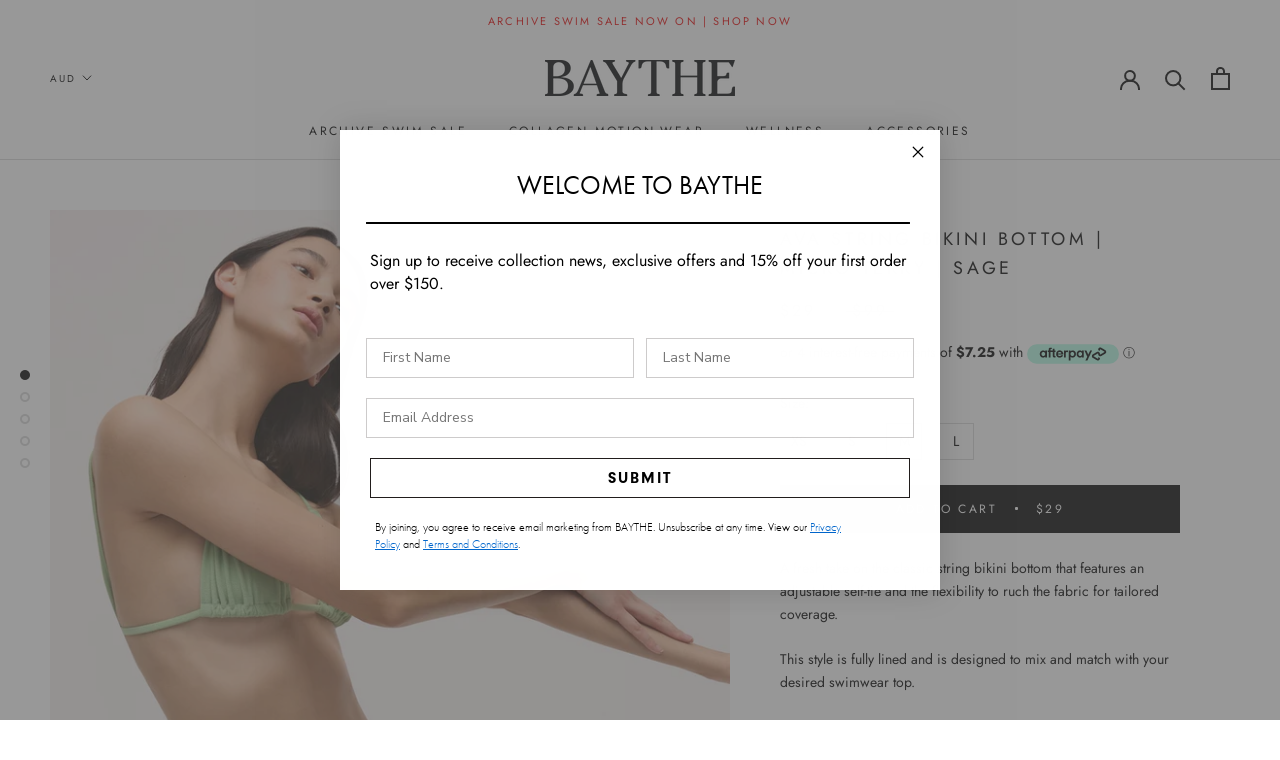

--- FILE ---
content_type: text/html; charset=utf-8
request_url: https://baytheswim.com/collections/shop-all-swim/products/ava-string-bikini-bottom-micro-terry-black
body_size: 33853
content:
<!doctype html>

<html class="no-js" lang="en" fontify-lang="en">
  <head>
    <meta charset="utf-8"> 
    <meta http-equiv="X-UA-Compatible" content="IE=edge,chrome=1">
    <meta name="viewport" content="width=device-width, initial-scale=1.0, height=device-height, minimum-scale=1.0, user-scalable=0">
    <meta name="theme-color" content="">

    <title>
      Ava String Bikini Bottom | Micro Terry | Sage &ndash; BAYTHE 
    </title><meta name="description" content="A fresh take on the classic string bikini bottom that features an adjustable self-tie and the flexibility to ruch the fabric for tailored coverage. This style is fully lined and is designed to mix and match with your desired swimwear top.  This swim bottom is part of our &#39;SEA&#39; capsule collection and is crafted using EC"><link rel="canonical" href="https://baytheswim.com/products/ava-string-bikini-bottom-micro-terry-black"><link rel="shortcut icon" href="//baytheswim.com/cdn/shop/files/Untitled_design_2_32x32.png?v=1663380255" type="image/png"><meta property="og:type" content="product">
  <meta property="og:title" content="Ava String Bikini Bottom | Micro Terry | Sage"><meta property="og:image" content="http://baytheswim.com/cdn/shop/products/S18-BAYTHE021-SBT-SAGE-22718-Baythe-8136_grande.jpg?v=1670480105">
    <meta property="og:image:secure_url" content="https://baytheswim.com/cdn/shop/products/S18-BAYTHE021-SBT-SAGE-22718-Baythe-8136_grande.jpg?v=1670480105"><meta property="og:image" content="http://baytheswim.com/cdn/shop/products/S18-BAYTHE021-SBT-SAGE-22718-Baythe-8098_grande.jpg?v=1670480105">
    <meta property="og:image:secure_url" content="https://baytheswim.com/cdn/shop/products/S18-BAYTHE021-SBT-SAGE-22718-Baythe-8098_grande.jpg?v=1670480105"><meta property="og:image" content="http://baytheswim.com/cdn/shop/products/S18-BAYTHE021-SBT-SAGE-22718-Baythe-8087_28d34d53-d0ef-4cbc-b46b-c1686b1ead66_grande.jpg?v=1670480105">
    <meta property="og:image:secure_url" content="https://baytheswim.com/cdn/shop/products/S18-BAYTHE021-SBT-SAGE-22718-Baythe-8087_28d34d53-d0ef-4cbc-b46b-c1686b1ead66_grande.jpg?v=1670480105"><meta property="product:price:amount" content="29.00">
  <meta property="product:price:currency" content="AUD"><meta property="og:description" content="A fresh take on the classic string bikini bottom that features an adjustable self-tie and the flexibility to ruch the fabric for tailored coverage. This style is fully lined and is designed to mix and match with your desired swimwear top.  This swim bottom is part of our &#39;SEA&#39; capsule collection and is crafted using EC"><meta property="og:url" content="https://baytheswim.com/products/ava-string-bikini-bottom-micro-terry-black">
<meta property="og:site_name" content="BAYTHE "><meta name="twitter:card" content="summary"><meta name="twitter:title" content="Ava String Bikini Bottom | Micro Terry | Sage">
  <meta name="twitter:description" content="
A fresh take on the classic string bikini bottom that features an adjustable self-tie and the flexibility to ruch the fabric for tailored coverage.
This style is fully lined and is designed to mix and match with your desired swimwear top. 




This swim bottom is part of our &#39;SEA&#39; capsule collection and is crafted using ECONYL®, a 100% regenerated nylon fibre/yarn from pre and post-consumer waste such as fishing nets and other nylon waste.




SIZE &amp;amp; FIT
Penny is 178cm tall, has an 88cm hip and wears a size S. 
This style is true to size. We recommend taking your regular size.
Size guide
FABRIC

Crafted with ECONYL®, a 100% regenerated nylon fibre/yarn made from nylon waste otherwise polluting the Earth, like fishing nets, fabric scraps, carpet flooring, and industrial plastic.
Body: 85% ECONYL® Regenerated Polyamide, 15% ElastaneLining: 87% Regenerated Polyester, 13% Elastane
Fabric Features: Chlorine Ultra Resistant, Recycled Fibre
Made in Australia.">
  <meta name="twitter:image" content="https://baytheswim.com/cdn/shop/products/S18-BAYTHE021-SBT-SAGE-22718-Baythe-8136_600x600_crop_center.jpg?v=1670480105">

    <script>window.performance && window.performance.mark && window.performance.mark('shopify.content_for_header.start');</script><meta name="google-site-verification" content="8LTklWHicDnlnqVZ-psuVO8ndc5ra7mtNQN15eT3BY4">
<meta id="shopify-digital-wallet" name="shopify-digital-wallet" content="/24138907/digital_wallets/dialog">
<meta name="shopify-checkout-api-token" content="f23b08ae1c17953616edb191b1f602a5">
<meta id="in-context-paypal-metadata" data-shop-id="24138907" data-venmo-supported="false" data-environment="production" data-locale="en_US" data-paypal-v4="true" data-currency="AUD">
<link rel="alternate" type="application/json+oembed" href="https://baytheswim.com/products/ava-string-bikini-bottom-micro-terry-black.oembed">
<script async="async" src="/checkouts/internal/preloads.js?locale=en-AU"></script>
<link rel="preconnect" href="https://shop.app" crossorigin="anonymous">
<script async="async" src="https://shop.app/checkouts/internal/preloads.js?locale=en-AU&shop_id=24138907" crossorigin="anonymous"></script>
<script id="apple-pay-shop-capabilities" type="application/json">{"shopId":24138907,"countryCode":"AU","currencyCode":"AUD","merchantCapabilities":["supports3DS"],"merchantId":"gid:\/\/shopify\/Shop\/24138907","merchantName":"BAYTHE ","requiredBillingContactFields":["postalAddress","email","phone"],"requiredShippingContactFields":["postalAddress","email","phone"],"shippingType":"shipping","supportedNetworks":["visa","masterCard","amex","jcb"],"total":{"type":"pending","label":"BAYTHE ","amount":"1.00"},"shopifyPaymentsEnabled":true,"supportsSubscriptions":true}</script>
<script id="shopify-features" type="application/json">{"accessToken":"f23b08ae1c17953616edb191b1f602a5","betas":["rich-media-storefront-analytics"],"domain":"baytheswim.com","predictiveSearch":true,"shopId":24138907,"locale":"en"}</script>
<script>var Shopify = Shopify || {};
Shopify.shop = "baytheswim.myshopify.com";
Shopify.locale = "en";
Shopify.currency = {"active":"AUD","rate":"1.0"};
Shopify.country = "AU";
Shopify.theme = {"name":"Prestige","id":73298771991,"schema_name":"Prestige","schema_version":"4.3.4","theme_store_id":855,"role":"main"};
Shopify.theme.handle = "null";
Shopify.theme.style = {"id":null,"handle":null};
Shopify.cdnHost = "baytheswim.com/cdn";
Shopify.routes = Shopify.routes || {};
Shopify.routes.root = "/";</script>
<script type="module">!function(o){(o.Shopify=o.Shopify||{}).modules=!0}(window);</script>
<script>!function(o){function n(){var o=[];function n(){o.push(Array.prototype.slice.apply(arguments))}return n.q=o,n}var t=o.Shopify=o.Shopify||{};t.loadFeatures=n(),t.autoloadFeatures=n()}(window);</script>
<script>
  window.ShopifyPay = window.ShopifyPay || {};
  window.ShopifyPay.apiHost = "shop.app\/pay";
  window.ShopifyPay.redirectState = null;
</script>
<script id="shop-js-analytics" type="application/json">{"pageType":"product"}</script>
<script defer="defer" async type="module" src="//baytheswim.com/cdn/shopifycloud/shop-js/modules/v2/client.init-shop-cart-sync_DlSlHazZ.en.esm.js"></script>
<script defer="defer" async type="module" src="//baytheswim.com/cdn/shopifycloud/shop-js/modules/v2/chunk.common_D16XZWos.esm.js"></script>
<script type="module">
  await import("//baytheswim.com/cdn/shopifycloud/shop-js/modules/v2/client.init-shop-cart-sync_DlSlHazZ.en.esm.js");
await import("//baytheswim.com/cdn/shopifycloud/shop-js/modules/v2/chunk.common_D16XZWos.esm.js");

  window.Shopify.SignInWithShop?.initShopCartSync?.({"fedCMEnabled":true,"windoidEnabled":true});

</script>
<script>
  window.Shopify = window.Shopify || {};
  if (!window.Shopify.featureAssets) window.Shopify.featureAssets = {};
  window.Shopify.featureAssets['shop-js'] = {"shop-cart-sync":["modules/v2/client.shop-cart-sync_DKWYiEUO.en.esm.js","modules/v2/chunk.common_D16XZWos.esm.js"],"init-fed-cm":["modules/v2/client.init-fed-cm_vfPMjZAC.en.esm.js","modules/v2/chunk.common_D16XZWos.esm.js"],"init-shop-email-lookup-coordinator":["modules/v2/client.init-shop-email-lookup-coordinator_CR38P6MB.en.esm.js","modules/v2/chunk.common_D16XZWos.esm.js"],"init-shop-cart-sync":["modules/v2/client.init-shop-cart-sync_DlSlHazZ.en.esm.js","modules/v2/chunk.common_D16XZWos.esm.js"],"shop-cash-offers":["modules/v2/client.shop-cash-offers_CJw4IQ6B.en.esm.js","modules/v2/chunk.common_D16XZWos.esm.js","modules/v2/chunk.modal_UwFWkumu.esm.js"],"shop-toast-manager":["modules/v2/client.shop-toast-manager_BY778Uv6.en.esm.js","modules/v2/chunk.common_D16XZWos.esm.js"],"init-windoid":["modules/v2/client.init-windoid_DVhZdEm3.en.esm.js","modules/v2/chunk.common_D16XZWos.esm.js"],"shop-button":["modules/v2/client.shop-button_D2ZzKUPa.en.esm.js","modules/v2/chunk.common_D16XZWos.esm.js"],"avatar":["modules/v2/client.avatar_BTnouDA3.en.esm.js"],"init-customer-accounts-sign-up":["modules/v2/client.init-customer-accounts-sign-up_CQZUmjGN.en.esm.js","modules/v2/client.shop-login-button_Cu5K-F7X.en.esm.js","modules/v2/chunk.common_D16XZWos.esm.js","modules/v2/chunk.modal_UwFWkumu.esm.js"],"pay-button":["modules/v2/client.pay-button_CcBqbGU7.en.esm.js","modules/v2/chunk.common_D16XZWos.esm.js"],"init-shop-for-new-customer-accounts":["modules/v2/client.init-shop-for-new-customer-accounts_B5DR5JTE.en.esm.js","modules/v2/client.shop-login-button_Cu5K-F7X.en.esm.js","modules/v2/chunk.common_D16XZWos.esm.js","modules/v2/chunk.modal_UwFWkumu.esm.js"],"shop-login-button":["modules/v2/client.shop-login-button_Cu5K-F7X.en.esm.js","modules/v2/chunk.common_D16XZWos.esm.js","modules/v2/chunk.modal_UwFWkumu.esm.js"],"shop-follow-button":["modules/v2/client.shop-follow-button_BX8Slf17.en.esm.js","modules/v2/chunk.common_D16XZWos.esm.js","modules/v2/chunk.modal_UwFWkumu.esm.js"],"init-customer-accounts":["modules/v2/client.init-customer-accounts_DjKkmQ2w.en.esm.js","modules/v2/client.shop-login-button_Cu5K-F7X.en.esm.js","modules/v2/chunk.common_D16XZWos.esm.js","modules/v2/chunk.modal_UwFWkumu.esm.js"],"lead-capture":["modules/v2/client.lead-capture_ChWCg7nV.en.esm.js","modules/v2/chunk.common_D16XZWos.esm.js","modules/v2/chunk.modal_UwFWkumu.esm.js"],"checkout-modal":["modules/v2/client.checkout-modal_DPnpVyv-.en.esm.js","modules/v2/chunk.common_D16XZWos.esm.js","modules/v2/chunk.modal_UwFWkumu.esm.js"],"shop-login":["modules/v2/client.shop-login_leRXJtcZ.en.esm.js","modules/v2/chunk.common_D16XZWos.esm.js","modules/v2/chunk.modal_UwFWkumu.esm.js"],"payment-terms":["modules/v2/client.payment-terms_Bp9K0NXD.en.esm.js","modules/v2/chunk.common_D16XZWos.esm.js","modules/v2/chunk.modal_UwFWkumu.esm.js"]};
</script>
<script>(function() {
  var isLoaded = false;
  function asyncLoad() {
    if (isLoaded) return;
    isLoaded = true;
    var urls = ["https:\/\/chimpstatic.com\/mcjs-connected\/js\/users\/157f5d8f9a266deadfefb5741\/a82d0155c305ded2cc08a8176.js?shop=baytheswim.myshopify.com","https:\/\/cdn.isforma.com\/05-18-5670f89b\/static\/js\/main.5670f89b.js?shop=baytheswim.myshopify.com","https:\/\/cdn1.stamped.io\/files\/widget.min.js?shop=baytheswim.myshopify.com","https:\/\/d3p29gcwgas9m8.cloudfront.net\/assets\/js\/index.js?shop=baytheswim.myshopify.com"];
    for (var i = 0; i < urls.length; i++) {
      var s = document.createElement('script');
      s.type = 'text/javascript';
      s.async = true;
      s.src = urls[i];
      var x = document.getElementsByTagName('script')[0];
      x.parentNode.insertBefore(s, x);
    }
  };
  if(window.attachEvent) {
    window.attachEvent('onload', asyncLoad);
  } else {
    window.addEventListener('load', asyncLoad, false);
  }
})();</script>
<script id="__st">var __st={"a":24138907,"offset":39600,"reqid":"ea544f47-7a71-4567-8c5d-e4b4e3ad756a-1768586336","pageurl":"baytheswim.com\/collections\/shop-all-swim\/products\/ava-string-bikini-bottom-micro-terry-black","u":"6c33ae0ba9f0","p":"product","rtyp":"product","rid":7599705456809};</script>
<script>window.ShopifyPaypalV4VisibilityTracking = true;</script>
<script id="captcha-bootstrap">!function(){'use strict';const t='contact',e='account',n='new_comment',o=[[t,t],['blogs',n],['comments',n],[t,'customer']],c=[[e,'customer_login'],[e,'guest_login'],[e,'recover_customer_password'],[e,'create_customer']],r=t=>t.map((([t,e])=>`form[action*='/${t}']:not([data-nocaptcha='true']) input[name='form_type'][value='${e}']`)).join(','),a=t=>()=>t?[...document.querySelectorAll(t)].map((t=>t.form)):[];function s(){const t=[...o],e=r(t);return a(e)}const i='password',u='form_key',d=['recaptcha-v3-token','g-recaptcha-response','h-captcha-response',i],f=()=>{try{return window.sessionStorage}catch{return}},m='__shopify_v',_=t=>t.elements[u];function p(t,e,n=!1){try{const o=window.sessionStorage,c=JSON.parse(o.getItem(e)),{data:r}=function(t){const{data:e,action:n}=t;return t[m]||n?{data:e,action:n}:{data:t,action:n}}(c);for(const[e,n]of Object.entries(r))t.elements[e]&&(t.elements[e].value=n);n&&o.removeItem(e)}catch(o){console.error('form repopulation failed',{error:o})}}const l='form_type',E='cptcha';function T(t){t.dataset[E]=!0}const w=window,h=w.document,L='Shopify',v='ce_forms',y='captcha';let A=!1;((t,e)=>{const n=(g='f06e6c50-85a8-45c8-87d0-21a2b65856fe',I='https://cdn.shopify.com/shopifycloud/storefront-forms-hcaptcha/ce_storefront_forms_captcha_hcaptcha.v1.5.2.iife.js',D={infoText:'Protected by hCaptcha',privacyText:'Privacy',termsText:'Terms'},(t,e,n)=>{const o=w[L][v],c=o.bindForm;if(c)return c(t,g,e,D).then(n);var r;o.q.push([[t,g,e,D],n]),r=I,A||(h.body.append(Object.assign(h.createElement('script'),{id:'captcha-provider',async:!0,src:r})),A=!0)});var g,I,D;w[L]=w[L]||{},w[L][v]=w[L][v]||{},w[L][v].q=[],w[L][y]=w[L][y]||{},w[L][y].protect=function(t,e){n(t,void 0,e),T(t)},Object.freeze(w[L][y]),function(t,e,n,w,h,L){const[v,y,A,g]=function(t,e,n){const i=e?o:[],u=t?c:[],d=[...i,...u],f=r(d),m=r(i),_=r(d.filter((([t,e])=>n.includes(e))));return[a(f),a(m),a(_),s()]}(w,h,L),I=t=>{const e=t.target;return e instanceof HTMLFormElement?e:e&&e.form},D=t=>v().includes(t);t.addEventListener('submit',(t=>{const e=I(t);if(!e)return;const n=D(e)&&!e.dataset.hcaptchaBound&&!e.dataset.recaptchaBound,o=_(e),c=g().includes(e)&&(!o||!o.value);(n||c)&&t.preventDefault(),c&&!n&&(function(t){try{if(!f())return;!function(t){const e=f();if(!e)return;const n=_(t);if(!n)return;const o=n.value;o&&e.removeItem(o)}(t);const e=Array.from(Array(32),(()=>Math.random().toString(36)[2])).join('');!function(t,e){_(t)||t.append(Object.assign(document.createElement('input'),{type:'hidden',name:u})),t.elements[u].value=e}(t,e),function(t,e){const n=f();if(!n)return;const o=[...t.querySelectorAll(`input[type='${i}']`)].map((({name:t})=>t)),c=[...d,...o],r={};for(const[a,s]of new FormData(t).entries())c.includes(a)||(r[a]=s);n.setItem(e,JSON.stringify({[m]:1,action:t.action,data:r}))}(t,e)}catch(e){console.error('failed to persist form',e)}}(e),e.submit())}));const S=(t,e)=>{t&&!t.dataset[E]&&(n(t,e.some((e=>e===t))),T(t))};for(const o of['focusin','change'])t.addEventListener(o,(t=>{const e=I(t);D(e)&&S(e,y())}));const B=e.get('form_key'),M=e.get(l),P=B&&M;t.addEventListener('DOMContentLoaded',(()=>{const t=y();if(P)for(const e of t)e.elements[l].value===M&&p(e,B);[...new Set([...A(),...v().filter((t=>'true'===t.dataset.shopifyCaptcha))])].forEach((e=>S(e,t)))}))}(h,new URLSearchParams(w.location.search),n,t,e,['guest_login'])})(!0,!0)}();</script>
<script integrity="sha256-4kQ18oKyAcykRKYeNunJcIwy7WH5gtpwJnB7kiuLZ1E=" data-source-attribution="shopify.loadfeatures" defer="defer" src="//baytheswim.com/cdn/shopifycloud/storefront/assets/storefront/load_feature-a0a9edcb.js" crossorigin="anonymous"></script>
<script crossorigin="anonymous" defer="defer" src="//baytheswim.com/cdn/shopifycloud/storefront/assets/shopify_pay/storefront-65b4c6d7.js?v=20250812"></script>
<script data-source-attribution="shopify.dynamic_checkout.dynamic.init">var Shopify=Shopify||{};Shopify.PaymentButton=Shopify.PaymentButton||{isStorefrontPortableWallets:!0,init:function(){window.Shopify.PaymentButton.init=function(){};var t=document.createElement("script");t.src="https://baytheswim.com/cdn/shopifycloud/portable-wallets/latest/portable-wallets.en.js",t.type="module",document.head.appendChild(t)}};
</script>
<script data-source-attribution="shopify.dynamic_checkout.buyer_consent">
  function portableWalletsHideBuyerConsent(e){var t=document.getElementById("shopify-buyer-consent"),n=document.getElementById("shopify-subscription-policy-button");t&&n&&(t.classList.add("hidden"),t.setAttribute("aria-hidden","true"),n.removeEventListener("click",e))}function portableWalletsShowBuyerConsent(e){var t=document.getElementById("shopify-buyer-consent"),n=document.getElementById("shopify-subscription-policy-button");t&&n&&(t.classList.remove("hidden"),t.removeAttribute("aria-hidden"),n.addEventListener("click",e))}window.Shopify?.PaymentButton&&(window.Shopify.PaymentButton.hideBuyerConsent=portableWalletsHideBuyerConsent,window.Shopify.PaymentButton.showBuyerConsent=portableWalletsShowBuyerConsent);
</script>
<script data-source-attribution="shopify.dynamic_checkout.cart.bootstrap">document.addEventListener("DOMContentLoaded",(function(){function t(){return document.querySelector("shopify-accelerated-checkout-cart, shopify-accelerated-checkout")}if(t())Shopify.PaymentButton.init();else{new MutationObserver((function(e,n){t()&&(Shopify.PaymentButton.init(),n.disconnect())})).observe(document.body,{childList:!0,subtree:!0})}}));
</script>
<link id="shopify-accelerated-checkout-styles" rel="stylesheet" media="screen" href="https://baytheswim.com/cdn/shopifycloud/portable-wallets/latest/accelerated-checkout-backwards-compat.css" crossorigin="anonymous">
<style id="shopify-accelerated-checkout-cart">
        #shopify-buyer-consent {
  margin-top: 1em;
  display: inline-block;
  width: 100%;
}

#shopify-buyer-consent.hidden {
  display: none;
}

#shopify-subscription-policy-button {
  background: none;
  border: none;
  padding: 0;
  text-decoration: underline;
  font-size: inherit;
  cursor: pointer;
}

#shopify-subscription-policy-button::before {
  box-shadow: none;
}

      </style>

<script>window.performance && window.performance.mark && window.performance.mark('shopify.content_for_header.end');</script>

    <link rel="stylesheet" href="//baytheswim.com/cdn/shop/t/6/assets/theme.scss.css?v=180884580263619886741765860415">

    <script>
      // This allows to expose several variables to the global scope, to be used in scripts
      window.theme = {
        template: "product",
        localeRootUrl: '',
        shopCurrency: "AUD",
        moneyFormat: "${{amount}}",
        moneyWithCurrencyFormat: "${{amount}} AUD",
        useNativeMultiCurrency: true,
        currencyConversionEnabled: false,
        currencyConversionMoneyFormat: "money_format",
        currencyConversionRoundAmounts: true,
        productImageSize: "tall",
        searchMode: "product,article",
        showPageTransition: false,
        showElementStaggering: false,
        showImageZooming: false
      };

      window.languages = {
        cartAddNote: "Add Order Note",
        cartEditNote: "Edit Order Note",
        productImageLoadingError: "This image could not be loaded. Please try to reload the page.",
        productFormAddToCart: "Add to cart",
        productFormUnavailable: "Unavailable",
        productFormSoldOut: "Sold Out",
        shippingEstimatorOneResult: "1 option available:",
        shippingEstimatorMoreResults: "{{count}} options available:",
        shippingEstimatorNoResults: "No shipping could be found"
      };

      window.lazySizesConfig = {
        loadHidden: false,
        hFac: 0.5,
        expFactor: 2,
        ricTimeout: 150,
        lazyClass: 'Image--lazyLoad',
        loadingClass: 'Image--lazyLoading',
        loadedClass: 'Image--lazyLoaded'
      };

      document.documentElement.className = document.documentElement.className.replace('no-js', 'js');
      document.documentElement.style.setProperty('--window-height', window.innerHeight + 'px');

      // We do a quick detection of some features (we could use Modernizr but for so little...)
      (function() {
        document.documentElement.className += ((window.CSS && window.CSS.supports('(position: sticky) or (position: -webkit-sticky)')) ? ' supports-sticky' : ' no-supports-sticky');
        document.documentElement.className += (window.matchMedia('(-moz-touch-enabled: 1), (hover: none)')).matches ? ' no-supports-hover' : ' supports-hover';
      }());

      // This code is done to force reload the page when the back button is hit (which allows to fix stale data on cart, for instance)
      if (performance.navigation.type === 2) {
        location.reload(true);
      }
    </script>

    <script src="//baytheswim.com/cdn/shop/t/6/assets/lazysizes.min.js?v=174358363404432586981564603742" async></script>

    
      <script src="//cdn.shopify.com/s/javascripts/currencies.js" defer></script>
    
<script src="https://polyfill-fastly.net/v3/polyfill.min.js?unknown=polyfill&features=fetch,Element.prototype.closest,Element.prototype.remove,Element.prototype.classList,Array.prototype.includes,Array.prototype.fill,Object.assign,CustomEvent,IntersectionObserver,IntersectionObserverEntry,URL" defer></script>
    <script src="//baytheswim.com/cdn/shop/t/6/assets/libs.min.js?v=88466822118989791001564603742" defer></script>
    <script src="//baytheswim.com/cdn/shop/t/6/assets/theme.min.js?v=53109466184291106351564603743" defer></script>
    <script src="//baytheswim.com/cdn/shop/t/6/assets/custom.js?v=8814717088703906631564603742" defer></script>

    
  <script type="application/ld+json">
  {
    "@context": "http://schema.org",
    "@type": "Product",
    "offers": [{
          "@type": "Offer",
          "name": "XS",
          "availability":"https://schema.org/OutOfStock",
          "price": "29.00",
          "priceCurrency": "AUD",
          "priceValidUntil": "2026-01-27","sku": "BAYTHE-SBB-S-XS","url": "https://baytheswim.com/products/ava-string-bikini-bottom-micro-terry-black?variant=42585061949609"
        },
{
          "@type": "Offer",
          "name": "S",
          "availability":"https://schema.org/OutOfStock",
          "price": "29.00",
          "priceCurrency": "AUD",
          "priceValidUntil": "2026-01-27","sku": "BAYTHE-SBB-S-S","url": "https://baytheswim.com/products/ava-string-bikini-bottom-micro-terry-black?variant=42585061982377"
        },
{
          "@type": "Offer",
          "name": "M",
          "availability":"https://schema.org/InStock",
          "price": "29.00",
          "priceCurrency": "AUD",
          "priceValidUntil": "2026-01-27","sku": "BAYTHE-SBB-S-M","url": "https://baytheswim.com/products/ava-string-bikini-bottom-micro-terry-black?variant=42585062015145"
        },
{
          "@type": "Offer",
          "name": "L",
          "availability":"https://schema.org/InStock",
          "price": "29.00",
          "priceCurrency": "AUD",
          "priceValidUntil": "2026-01-27","sku": "BAYTHE-SBB-S-L","url": "https://baytheswim.com/products/ava-string-bikini-bottom-micro-terry-black?variant=42585062047913"
        }
],
      "gtin8": "62015145",
      "productId": "62015145",

    "brand": {
      "name": "BAYTHE"
    },
    "name": "Ava String Bikini Bottom | Micro Terry | Sage",
    "description": "\nA fresh take on the classic string bikini bottom that features an adjustable self-tie and the flexibility to ruch the fabric for tailored coverage.\nThis style is fully lined and is designed to mix and match with your desired swimwear top. \n\n\n\n\nThis swim bottom is part of our 'SEA' capsule collection and is crafted using ECONYL®, a 100% regenerated nylon fibre\/yarn from pre and post-consumer waste such as fishing nets and other nylon waste.\n\n\n\n\nSIZE \u0026amp; FIT\nPenny is 178cm tall, has an 88cm hip and wears a size S. \nThis style is true to size. We recommend taking your regular size.\nSize guide\nFABRIC\n\nCrafted with ECONYL®, a 100% regenerated nylon fibre\/yarn made from nylon waste otherwise polluting the Earth, like fishing nets, fabric scraps, carpet flooring, and industrial plastic.\nBody: 85% ECONYL® Regenerated Polyamide, 15% ElastaneLining: 87% Regenerated Polyester, 13% Elastane\nFabric Features: Chlorine Ultra Resistant, Recycled Fibre\nMade in Australia.",
    "category": "swimwear",
    "url": "https://baytheswim.com/products/ava-string-bikini-bottom-micro-terry-black",
    "sku": "BAYTHE-SBB-S-M",
    "image": {
      "@type": "ImageObject",
      "url": "https://baytheswim.com/cdn/shop/products/S18-BAYTHE021-SBT-SAGE-22718-Baythe-8136_1024x.jpg?v=1670480105",
      "image": "https://baytheswim.com/cdn/shop/products/S18-BAYTHE021-SBT-SAGE-22718-Baythe-8136_1024x.jpg?v=1670480105",
      "name": "Ava String Bikini Bottom | Micro Terry | Sage",
      "width": "1024",
      "height": "1024"
    }
  }
  </script>

    <!-- Hotjar Tracking Code for baytheswim.com -->
<script>
    (function(h,o,t,j,a,r){
        h.hj=h.hj||function(){(h.hj.q=h.hj.q||[]).push(arguments)};
        h._hjSettings={hjid:2128526,hjsv:6};
        a=o.getElementsByTagName('head')[0];
        r=o.createElement('script');r.async=1;
        r.src=t+h._hjSettings.hjid+j+h._hjSettings.hjsv;
        a.appendChild(r);
    })(window,document,'https://static.hotjar.com/c/hotjar-','.js?sv=');
</script>
    <!-- Hotjar Tracking Code for Site 5020999 (name missing) -->
<script>
    (function(h,o,t,j,a,r){
        h.hj=h.hj||function(){(h.hj.q=h.hj.q||[]).push(arguments)};
        h._hjSettings={hjid:5020999,hjsv:6};
        a=o.getElementsByTagName('head')[0];
        r=o.createElement('script');r.async=1;
        r.src=t+h._hjSettings.hjid+j+h._hjSettings.hjsv;
        a.appendChild(r);
    })(window,document,'https://static.hotjar.com/c/hotjar-','.js?sv=');
</script>
  

<!-- BEGIN app block: shopify://apps/microsoft-clarity/blocks/brandAgents_js/31c3d126-8116-4b4a-8ba1-baeda7c4aeea -->





<!-- END app block --><!-- BEGIN app block: shopify://apps/microsoft-clarity/blocks/clarity_js/31c3d126-8116-4b4a-8ba1-baeda7c4aeea -->
<script type="text/javascript">
  (function (c, l, a, r, i, t, y) {
    c[a] = c[a] || function () { (c[a].q = c[a].q || []).push(arguments); };
    t = l.createElement(r); t.async = 1; t.src = "https://www.clarity.ms/tag/" + i + "?ref=shopify";
    y = l.getElementsByTagName(r)[0]; y.parentNode.insertBefore(t, y);

    c.Shopify.loadFeatures([{ name: "consent-tracking-api", version: "0.1" }], error => {
      if (error) {
        console.error("Error loading Shopify features:", error);
        return;
      }

      c[a]('consentv2', {
        ad_Storage: c.Shopify.customerPrivacy.marketingAllowed() ? "granted" : "denied",
        analytics_Storage: c.Shopify.customerPrivacy.analyticsProcessingAllowed() ? "granted" : "denied",
      });
    });

    l.addEventListener("visitorConsentCollected", function (e) {
      c[a]('consentv2', {
        ad_Storage: e.detail.marketingAllowed ? "granted" : "denied",
        analytics_Storage: e.detail.analyticsAllowed ? "granted" : "denied",
      });
    });
  })(window, document, "clarity", "script", "ujp2mph700");
</script>



<!-- END app block --><!-- BEGIN app block: shopify://apps/instafeed/blocks/head-block/c447db20-095d-4a10-9725-b5977662c9d5 --><link rel="preconnect" href="https://cdn.nfcube.com/">
<link rel="preconnect" href="https://scontent.cdninstagram.com/">


  <script>
    document.addEventListener('DOMContentLoaded', function () {
      let instafeedScript = document.createElement('script');

      
        instafeedScript.src = 'https://storage.nfcube.com/instafeed-ae33b56f81157d715cf759857021598d.js';
      

      document.body.appendChild(instafeedScript);
    });
  </script>





<!-- END app block --><!-- BEGIN app block: shopify://apps/pagefly-page-builder/blocks/app-embed/83e179f7-59a0-4589-8c66-c0dddf959200 -->

<!-- BEGIN app snippet: pagefly-cro-ab-testing-main -->







<script>
  ;(function () {
    const url = new URL(window.location)
    const viewParam = url.searchParams.get('view')
    if (viewParam && viewParam.includes('variant-pf-')) {
      url.searchParams.set('pf_v', viewParam)
      url.searchParams.delete('view')
      window.history.replaceState({}, '', url)
    }
  })()
</script>



<script type='module'>
  
  window.PAGEFLY_CRO = window.PAGEFLY_CRO || {}

  window.PAGEFLY_CRO['data_debug'] = {
    original_template_suffix: "all_products",
    allow_ab_test: false,
    ab_test_start_time: 0,
    ab_test_end_time: 0,
    today_date_time: 1768586337000,
  }
  window.PAGEFLY_CRO['GA4'] = { enabled: false}
</script>

<!-- END app snippet -->








  <script src='https://cdn.shopify.com/extensions/019bb4f9-aed6-78a3-be91-e9d44663e6bf/pagefly-page-builder-215/assets/pagefly-helper.js' defer='defer'></script>

  <script src='https://cdn.shopify.com/extensions/019bb4f9-aed6-78a3-be91-e9d44663e6bf/pagefly-page-builder-215/assets/pagefly-general-helper.js' defer='defer'></script>

  <script src='https://cdn.shopify.com/extensions/019bb4f9-aed6-78a3-be91-e9d44663e6bf/pagefly-page-builder-215/assets/pagefly-snap-slider.js' defer='defer'></script>

  <script src='https://cdn.shopify.com/extensions/019bb4f9-aed6-78a3-be91-e9d44663e6bf/pagefly-page-builder-215/assets/pagefly-slideshow-v3.js' defer='defer'></script>

  <script src='https://cdn.shopify.com/extensions/019bb4f9-aed6-78a3-be91-e9d44663e6bf/pagefly-page-builder-215/assets/pagefly-slideshow-v4.js' defer='defer'></script>

  <script src='https://cdn.shopify.com/extensions/019bb4f9-aed6-78a3-be91-e9d44663e6bf/pagefly-page-builder-215/assets/pagefly-glider.js' defer='defer'></script>

  <script src='https://cdn.shopify.com/extensions/019bb4f9-aed6-78a3-be91-e9d44663e6bf/pagefly-page-builder-215/assets/pagefly-slideshow-v1-v2.js' defer='defer'></script>

  <script src='https://cdn.shopify.com/extensions/019bb4f9-aed6-78a3-be91-e9d44663e6bf/pagefly-page-builder-215/assets/pagefly-product-media.js' defer='defer'></script>

  <script src='https://cdn.shopify.com/extensions/019bb4f9-aed6-78a3-be91-e9d44663e6bf/pagefly-page-builder-215/assets/pagefly-product.js' defer='defer'></script>


<script id='pagefly-helper-data' type='application/json'>
  {
    "page_optimization": {
      "assets_prefetching": false
    },
    "elements_asset_mapper": {
      "Accordion": "https://cdn.shopify.com/extensions/019bb4f9-aed6-78a3-be91-e9d44663e6bf/pagefly-page-builder-215/assets/pagefly-accordion.js",
      "Accordion3": "https://cdn.shopify.com/extensions/019bb4f9-aed6-78a3-be91-e9d44663e6bf/pagefly-page-builder-215/assets/pagefly-accordion3.js",
      "CountDown": "https://cdn.shopify.com/extensions/019bb4f9-aed6-78a3-be91-e9d44663e6bf/pagefly-page-builder-215/assets/pagefly-countdown.js",
      "GMap1": "https://cdn.shopify.com/extensions/019bb4f9-aed6-78a3-be91-e9d44663e6bf/pagefly-page-builder-215/assets/pagefly-gmap.js",
      "GMap2": "https://cdn.shopify.com/extensions/019bb4f9-aed6-78a3-be91-e9d44663e6bf/pagefly-page-builder-215/assets/pagefly-gmap.js",
      "GMapBasicV2": "https://cdn.shopify.com/extensions/019bb4f9-aed6-78a3-be91-e9d44663e6bf/pagefly-page-builder-215/assets/pagefly-gmap.js",
      "GMapAdvancedV2": "https://cdn.shopify.com/extensions/019bb4f9-aed6-78a3-be91-e9d44663e6bf/pagefly-page-builder-215/assets/pagefly-gmap.js",
      "HTML.Video": "https://cdn.shopify.com/extensions/019bb4f9-aed6-78a3-be91-e9d44663e6bf/pagefly-page-builder-215/assets/pagefly-htmlvideo.js",
      "HTML.Video2": "https://cdn.shopify.com/extensions/019bb4f9-aed6-78a3-be91-e9d44663e6bf/pagefly-page-builder-215/assets/pagefly-htmlvideo2.js",
      "HTML.Video3": "https://cdn.shopify.com/extensions/019bb4f9-aed6-78a3-be91-e9d44663e6bf/pagefly-page-builder-215/assets/pagefly-htmlvideo2.js",
      "BackgroundVideo": "https://cdn.shopify.com/extensions/019bb4f9-aed6-78a3-be91-e9d44663e6bf/pagefly-page-builder-215/assets/pagefly-htmlvideo2.js",
      "Instagram": "https://cdn.shopify.com/extensions/019bb4f9-aed6-78a3-be91-e9d44663e6bf/pagefly-page-builder-215/assets/pagefly-instagram.js",
      "Instagram2": "https://cdn.shopify.com/extensions/019bb4f9-aed6-78a3-be91-e9d44663e6bf/pagefly-page-builder-215/assets/pagefly-instagram.js",
      "Insta3": "https://cdn.shopify.com/extensions/019bb4f9-aed6-78a3-be91-e9d44663e6bf/pagefly-page-builder-215/assets/pagefly-instagram3.js",
      "Tabs": "https://cdn.shopify.com/extensions/019bb4f9-aed6-78a3-be91-e9d44663e6bf/pagefly-page-builder-215/assets/pagefly-tab.js",
      "Tabs3": "https://cdn.shopify.com/extensions/019bb4f9-aed6-78a3-be91-e9d44663e6bf/pagefly-page-builder-215/assets/pagefly-tab3.js",
      "ProductBox": "https://cdn.shopify.com/extensions/019bb4f9-aed6-78a3-be91-e9d44663e6bf/pagefly-page-builder-215/assets/pagefly-cart.js",
      "FBPageBox2": "https://cdn.shopify.com/extensions/019bb4f9-aed6-78a3-be91-e9d44663e6bf/pagefly-page-builder-215/assets/pagefly-facebook.js",
      "FBLikeButton2": "https://cdn.shopify.com/extensions/019bb4f9-aed6-78a3-be91-e9d44663e6bf/pagefly-page-builder-215/assets/pagefly-facebook.js",
      "TwitterFeed2": "https://cdn.shopify.com/extensions/019bb4f9-aed6-78a3-be91-e9d44663e6bf/pagefly-page-builder-215/assets/pagefly-twitter.js",
      "Paragraph4": "https://cdn.shopify.com/extensions/019bb4f9-aed6-78a3-be91-e9d44663e6bf/pagefly-page-builder-215/assets/pagefly-paragraph4.js",

      "AliReviews": "https://cdn.shopify.com/extensions/019bb4f9-aed6-78a3-be91-e9d44663e6bf/pagefly-page-builder-215/assets/pagefly-3rd-elements.js",
      "BackInStock": "https://cdn.shopify.com/extensions/019bb4f9-aed6-78a3-be91-e9d44663e6bf/pagefly-page-builder-215/assets/pagefly-3rd-elements.js",
      "GloboBackInStock": "https://cdn.shopify.com/extensions/019bb4f9-aed6-78a3-be91-e9d44663e6bf/pagefly-page-builder-215/assets/pagefly-3rd-elements.js",
      "GrowaveWishlist": "https://cdn.shopify.com/extensions/019bb4f9-aed6-78a3-be91-e9d44663e6bf/pagefly-page-builder-215/assets/pagefly-3rd-elements.js",
      "InfiniteOptionsShopPad": "https://cdn.shopify.com/extensions/019bb4f9-aed6-78a3-be91-e9d44663e6bf/pagefly-page-builder-215/assets/pagefly-3rd-elements.js",
      "InkybayProductPersonalizer": "https://cdn.shopify.com/extensions/019bb4f9-aed6-78a3-be91-e9d44663e6bf/pagefly-page-builder-215/assets/pagefly-3rd-elements.js",
      "LimeSpot": "https://cdn.shopify.com/extensions/019bb4f9-aed6-78a3-be91-e9d44663e6bf/pagefly-page-builder-215/assets/pagefly-3rd-elements.js",
      "Loox": "https://cdn.shopify.com/extensions/019bb4f9-aed6-78a3-be91-e9d44663e6bf/pagefly-page-builder-215/assets/pagefly-3rd-elements.js",
      "Opinew": "https://cdn.shopify.com/extensions/019bb4f9-aed6-78a3-be91-e9d44663e6bf/pagefly-page-builder-215/assets/pagefly-3rd-elements.js",
      "Powr": "https://cdn.shopify.com/extensions/019bb4f9-aed6-78a3-be91-e9d44663e6bf/pagefly-page-builder-215/assets/pagefly-3rd-elements.js",
      "ProductReviews": "https://cdn.shopify.com/extensions/019bb4f9-aed6-78a3-be91-e9d44663e6bf/pagefly-page-builder-215/assets/pagefly-3rd-elements.js",
      "PushOwl": "https://cdn.shopify.com/extensions/019bb4f9-aed6-78a3-be91-e9d44663e6bf/pagefly-page-builder-215/assets/pagefly-3rd-elements.js",
      "ReCharge": "https://cdn.shopify.com/extensions/019bb4f9-aed6-78a3-be91-e9d44663e6bf/pagefly-page-builder-215/assets/pagefly-3rd-elements.js",
      "Rivyo": "https://cdn.shopify.com/extensions/019bb4f9-aed6-78a3-be91-e9d44663e6bf/pagefly-page-builder-215/assets/pagefly-3rd-elements.js",
      "TrackingMore": "https://cdn.shopify.com/extensions/019bb4f9-aed6-78a3-be91-e9d44663e6bf/pagefly-page-builder-215/assets/pagefly-3rd-elements.js",
      "Vitals": "https://cdn.shopify.com/extensions/019bb4f9-aed6-78a3-be91-e9d44663e6bf/pagefly-page-builder-215/assets/pagefly-3rd-elements.js",
      "Wiser": "https://cdn.shopify.com/extensions/019bb4f9-aed6-78a3-be91-e9d44663e6bf/pagefly-page-builder-215/assets/pagefly-3rd-elements.js"
    },
    "custom_elements_mapper": {
      "pf-click-action-element": "https://cdn.shopify.com/extensions/019bb4f9-aed6-78a3-be91-e9d44663e6bf/pagefly-page-builder-215/assets/pagefly-click-action-element.js",
      "pf-dialog-element": "https://cdn.shopify.com/extensions/019bb4f9-aed6-78a3-be91-e9d44663e6bf/pagefly-page-builder-215/assets/pagefly-dialog-element.js"
    }
  }
</script>


<!-- END app block --><!-- BEGIN app block: shopify://apps/klaviyo-email-marketing-sms/blocks/klaviyo-onsite-embed/2632fe16-c075-4321-a88b-50b567f42507 -->












  <script async src="https://static.klaviyo.com/onsite/js/Y7pG2M/klaviyo.js?company_id=Y7pG2M"></script>
  <script>!function(){if(!window.klaviyo){window._klOnsite=window._klOnsite||[];try{window.klaviyo=new Proxy({},{get:function(n,i){return"push"===i?function(){var n;(n=window._klOnsite).push.apply(n,arguments)}:function(){for(var n=arguments.length,o=new Array(n),w=0;w<n;w++)o[w]=arguments[w];var t="function"==typeof o[o.length-1]?o.pop():void 0,e=new Promise((function(n){window._klOnsite.push([i].concat(o,[function(i){t&&t(i),n(i)}]))}));return e}}})}catch(n){window.klaviyo=window.klaviyo||[],window.klaviyo.push=function(){var n;(n=window._klOnsite).push.apply(n,arguments)}}}}();</script>

  




  <script>
    window.klaviyoReviewsProductDesignMode = false
  </script>







<!-- END app block --><script src="https://cdn.shopify.com/extensions/cfc76123-b24f-4e9a-a1dc-585518796af7/forms-2294/assets/shopify-forms-loader.js" type="text/javascript" defer="defer"></script>
<script src="https://cdn.shopify.com/extensions/019b2a1a-2684-7e66-bfad-736224a10225/mirra-142/assets/mirra-product-page.js" type="text/javascript" defer="defer"></script>
<link href="https://cdn.shopify.com/extensions/019b2a1a-2684-7e66-bfad-736224a10225/mirra-142/assets/mirra-product-page.css" rel="stylesheet" type="text/css" media="all">
<link href="https://monorail-edge.shopifysvc.com" rel="dns-prefetch">
<script>(function(){if ("sendBeacon" in navigator && "performance" in window) {try {var session_token_from_headers = performance.getEntriesByType('navigation')[0].serverTiming.find(x => x.name == '_s').description;} catch {var session_token_from_headers = undefined;}var session_cookie_matches = document.cookie.match(/_shopify_s=([^;]*)/);var session_token_from_cookie = session_cookie_matches && session_cookie_matches.length === 2 ? session_cookie_matches[1] : "";var session_token = session_token_from_headers || session_token_from_cookie || "";function handle_abandonment_event(e) {var entries = performance.getEntries().filter(function(entry) {return /monorail-edge.shopifysvc.com/.test(entry.name);});if (!window.abandonment_tracked && entries.length === 0) {window.abandonment_tracked = true;var currentMs = Date.now();var navigation_start = performance.timing.navigationStart;var payload = {shop_id: 24138907,url: window.location.href,navigation_start,duration: currentMs - navigation_start,session_token,page_type: "product"};window.navigator.sendBeacon("https://monorail-edge.shopifysvc.com/v1/produce", JSON.stringify({schema_id: "online_store_buyer_site_abandonment/1.1",payload: payload,metadata: {event_created_at_ms: currentMs,event_sent_at_ms: currentMs}}));}}window.addEventListener('pagehide', handle_abandonment_event);}}());</script>
<script id="web-pixels-manager-setup">(function e(e,d,r,n,o){if(void 0===o&&(o={}),!Boolean(null===(a=null===(i=window.Shopify)||void 0===i?void 0:i.analytics)||void 0===a?void 0:a.replayQueue)){var i,a;window.Shopify=window.Shopify||{};var t=window.Shopify;t.analytics=t.analytics||{};var s=t.analytics;s.replayQueue=[],s.publish=function(e,d,r){return s.replayQueue.push([e,d,r]),!0};try{self.performance.mark("wpm:start")}catch(e){}var l=function(){var e={modern:/Edge?\/(1{2}[4-9]|1[2-9]\d|[2-9]\d{2}|\d{4,})\.\d+(\.\d+|)|Firefox\/(1{2}[4-9]|1[2-9]\d|[2-9]\d{2}|\d{4,})\.\d+(\.\d+|)|Chrom(ium|e)\/(9{2}|\d{3,})\.\d+(\.\d+|)|(Maci|X1{2}).+ Version\/(15\.\d+|(1[6-9]|[2-9]\d|\d{3,})\.\d+)([,.]\d+|)( \(\w+\)|)( Mobile\/\w+|) Safari\/|Chrome.+OPR\/(9{2}|\d{3,})\.\d+\.\d+|(CPU[ +]OS|iPhone[ +]OS|CPU[ +]iPhone|CPU IPhone OS|CPU iPad OS)[ +]+(15[._]\d+|(1[6-9]|[2-9]\d|\d{3,})[._]\d+)([._]\d+|)|Android:?[ /-](13[3-9]|1[4-9]\d|[2-9]\d{2}|\d{4,})(\.\d+|)(\.\d+|)|Android.+Firefox\/(13[5-9]|1[4-9]\d|[2-9]\d{2}|\d{4,})\.\d+(\.\d+|)|Android.+Chrom(ium|e)\/(13[3-9]|1[4-9]\d|[2-9]\d{2}|\d{4,})\.\d+(\.\d+|)|SamsungBrowser\/([2-9]\d|\d{3,})\.\d+/,legacy:/Edge?\/(1[6-9]|[2-9]\d|\d{3,})\.\d+(\.\d+|)|Firefox\/(5[4-9]|[6-9]\d|\d{3,})\.\d+(\.\d+|)|Chrom(ium|e)\/(5[1-9]|[6-9]\d|\d{3,})\.\d+(\.\d+|)([\d.]+$|.*Safari\/(?![\d.]+ Edge\/[\d.]+$))|(Maci|X1{2}).+ Version\/(10\.\d+|(1[1-9]|[2-9]\d|\d{3,})\.\d+)([,.]\d+|)( \(\w+\)|)( Mobile\/\w+|) Safari\/|Chrome.+OPR\/(3[89]|[4-9]\d|\d{3,})\.\d+\.\d+|(CPU[ +]OS|iPhone[ +]OS|CPU[ +]iPhone|CPU IPhone OS|CPU iPad OS)[ +]+(10[._]\d+|(1[1-9]|[2-9]\d|\d{3,})[._]\d+)([._]\d+|)|Android:?[ /-](13[3-9]|1[4-9]\d|[2-9]\d{2}|\d{4,})(\.\d+|)(\.\d+|)|Mobile Safari.+OPR\/([89]\d|\d{3,})\.\d+\.\d+|Android.+Firefox\/(13[5-9]|1[4-9]\d|[2-9]\d{2}|\d{4,})\.\d+(\.\d+|)|Android.+Chrom(ium|e)\/(13[3-9]|1[4-9]\d|[2-9]\d{2}|\d{4,})\.\d+(\.\d+|)|Android.+(UC? ?Browser|UCWEB|U3)[ /]?(15\.([5-9]|\d{2,})|(1[6-9]|[2-9]\d|\d{3,})\.\d+)\.\d+|SamsungBrowser\/(5\.\d+|([6-9]|\d{2,})\.\d+)|Android.+MQ{2}Browser\/(14(\.(9|\d{2,})|)|(1[5-9]|[2-9]\d|\d{3,})(\.\d+|))(\.\d+|)|K[Aa][Ii]OS\/(3\.\d+|([4-9]|\d{2,})\.\d+)(\.\d+|)/},d=e.modern,r=e.legacy,n=navigator.userAgent;return n.match(d)?"modern":n.match(r)?"legacy":"unknown"}(),u="modern"===l?"modern":"legacy",c=(null!=n?n:{modern:"",legacy:""})[u],f=function(e){return[e.baseUrl,"/wpm","/b",e.hashVersion,"modern"===e.buildTarget?"m":"l",".js"].join("")}({baseUrl:d,hashVersion:r,buildTarget:u}),m=function(e){var d=e.version,r=e.bundleTarget,n=e.surface,o=e.pageUrl,i=e.monorailEndpoint;return{emit:function(e){var a=e.status,t=e.errorMsg,s=(new Date).getTime(),l=JSON.stringify({metadata:{event_sent_at_ms:s},events:[{schema_id:"web_pixels_manager_load/3.1",payload:{version:d,bundle_target:r,page_url:o,status:a,surface:n,error_msg:t},metadata:{event_created_at_ms:s}}]});if(!i)return console&&console.warn&&console.warn("[Web Pixels Manager] No Monorail endpoint provided, skipping logging."),!1;try{return self.navigator.sendBeacon.bind(self.navigator)(i,l)}catch(e){}var u=new XMLHttpRequest;try{return u.open("POST",i,!0),u.setRequestHeader("Content-Type","text/plain"),u.send(l),!0}catch(e){return console&&console.warn&&console.warn("[Web Pixels Manager] Got an unhandled error while logging to Monorail."),!1}}}}({version:r,bundleTarget:l,surface:e.surface,pageUrl:self.location.href,monorailEndpoint:e.monorailEndpoint});try{o.browserTarget=l,function(e){var d=e.src,r=e.async,n=void 0===r||r,o=e.onload,i=e.onerror,a=e.sri,t=e.scriptDataAttributes,s=void 0===t?{}:t,l=document.createElement("script"),u=document.querySelector("head"),c=document.querySelector("body");if(l.async=n,l.src=d,a&&(l.integrity=a,l.crossOrigin="anonymous"),s)for(var f in s)if(Object.prototype.hasOwnProperty.call(s,f))try{l.dataset[f]=s[f]}catch(e){}if(o&&l.addEventListener("load",o),i&&l.addEventListener("error",i),u)u.appendChild(l);else{if(!c)throw new Error("Did not find a head or body element to append the script");c.appendChild(l)}}({src:f,async:!0,onload:function(){if(!function(){var e,d;return Boolean(null===(d=null===(e=window.Shopify)||void 0===e?void 0:e.analytics)||void 0===d?void 0:d.initialized)}()){var d=window.webPixelsManager.init(e)||void 0;if(d){var r=window.Shopify.analytics;r.replayQueue.forEach((function(e){var r=e[0],n=e[1],o=e[2];d.publishCustomEvent(r,n,o)})),r.replayQueue=[],r.publish=d.publishCustomEvent,r.visitor=d.visitor,r.initialized=!0}}},onerror:function(){return m.emit({status:"failed",errorMsg:"".concat(f," has failed to load")})},sri:function(e){var d=/^sha384-[A-Za-z0-9+/=]+$/;return"string"==typeof e&&d.test(e)}(c)?c:"",scriptDataAttributes:o}),m.emit({status:"loading"})}catch(e){m.emit({status:"failed",errorMsg:(null==e?void 0:e.message)||"Unknown error"})}}})({shopId: 24138907,storefrontBaseUrl: "https://baytheswim.com",extensionsBaseUrl: "https://extensions.shopifycdn.com/cdn/shopifycloud/web-pixels-manager",monorailEndpoint: "https://monorail-edge.shopifysvc.com/unstable/produce_batch",surface: "storefront-renderer",enabledBetaFlags: ["2dca8a86"],webPixelsConfigList: [{"id":"1536327849","configuration":"{\"accountID\":\"Y7pG2M\",\"webPixelConfig\":\"eyJlbmFibGVBZGRlZFRvQ2FydEV2ZW50cyI6IHRydWV9\"}","eventPayloadVersion":"v1","runtimeContext":"STRICT","scriptVersion":"524f6c1ee37bacdca7657a665bdca589","type":"APP","apiClientId":123074,"privacyPurposes":["ANALYTICS","MARKETING"],"dataSharingAdjustments":{"protectedCustomerApprovalScopes":["read_customer_address","read_customer_email","read_customer_name","read_customer_personal_data","read_customer_phone"]}},{"id":"1512538281","configuration":"{\"projectId\":\"ujp2mph700\"}","eventPayloadVersion":"v1","runtimeContext":"STRICT","scriptVersion":"737156edc1fafd4538f270df27821f1c","type":"APP","apiClientId":240074326017,"privacyPurposes":[],"capabilities":["advanced_dom_events"],"dataSharingAdjustments":{"protectedCustomerApprovalScopes":["read_customer_personal_data"]}},{"id":"1477542057","configuration":"{\"myshopifyDomain\":\"baytheswim.myshopify.com\"}","eventPayloadVersion":"v1","runtimeContext":"STRICT","scriptVersion":"23b97d18e2aa74363140dc29c9284e87","type":"APP","apiClientId":2775569,"privacyPurposes":["ANALYTICS","MARKETING","SALE_OF_DATA"],"dataSharingAdjustments":{"protectedCustomerApprovalScopes":["read_customer_address","read_customer_email","read_customer_name","read_customer_phone","read_customer_personal_data"]}},{"id":"573538473","configuration":"{\"config\":\"{\\\"pixel_id\\\":\\\"G-QJ3NNJF2VX\\\",\\\"target_country\\\":\\\"AU\\\",\\\"gtag_events\\\":[{\\\"type\\\":\\\"begin_checkout\\\",\\\"action_label\\\":\\\"G-QJ3NNJF2VX\\\"},{\\\"type\\\":\\\"search\\\",\\\"action_label\\\":\\\"G-QJ3NNJF2VX\\\"},{\\\"type\\\":\\\"view_item\\\",\\\"action_label\\\":[\\\"G-QJ3NNJF2VX\\\",\\\"MC-XGPHRVGCFH\\\"]},{\\\"type\\\":\\\"purchase\\\",\\\"action_label\\\":[\\\"G-QJ3NNJF2VX\\\",\\\"MC-XGPHRVGCFH\\\"]},{\\\"type\\\":\\\"page_view\\\",\\\"action_label\\\":[\\\"G-QJ3NNJF2VX\\\",\\\"MC-XGPHRVGCFH\\\"]},{\\\"type\\\":\\\"add_payment_info\\\",\\\"action_label\\\":\\\"G-QJ3NNJF2VX\\\"},{\\\"type\\\":\\\"add_to_cart\\\",\\\"action_label\\\":\\\"G-QJ3NNJF2VX\\\"}],\\\"enable_monitoring_mode\\\":false}\"}","eventPayloadVersion":"v1","runtimeContext":"OPEN","scriptVersion":"b2a88bafab3e21179ed38636efcd8a93","type":"APP","apiClientId":1780363,"privacyPurposes":[],"dataSharingAdjustments":{"protectedCustomerApprovalScopes":["read_customer_address","read_customer_email","read_customer_name","read_customer_personal_data","read_customer_phone"]}},{"id":"279117993","configuration":"{\"pixel_id\":\"367940473631006\",\"pixel_type\":\"facebook_pixel\",\"metaapp_system_user_token\":\"-\"}","eventPayloadVersion":"v1","runtimeContext":"OPEN","scriptVersion":"ca16bc87fe92b6042fbaa3acc2fbdaa6","type":"APP","apiClientId":2329312,"privacyPurposes":["ANALYTICS","MARKETING","SALE_OF_DATA"],"dataSharingAdjustments":{"protectedCustomerApprovalScopes":["read_customer_address","read_customer_email","read_customer_name","read_customer_personal_data","read_customer_phone"]}},{"id":"99647657","configuration":"{\"tagID\":\"2612560271734\"}","eventPayloadVersion":"v1","runtimeContext":"STRICT","scriptVersion":"18031546ee651571ed29edbe71a3550b","type":"APP","apiClientId":3009811,"privacyPurposes":["ANALYTICS","MARKETING","SALE_OF_DATA"],"dataSharingAdjustments":{"protectedCustomerApprovalScopes":["read_customer_address","read_customer_email","read_customer_name","read_customer_personal_data","read_customer_phone"]}},{"id":"shopify-app-pixel","configuration":"{}","eventPayloadVersion":"v1","runtimeContext":"STRICT","scriptVersion":"0450","apiClientId":"shopify-pixel","type":"APP","privacyPurposes":["ANALYTICS","MARKETING"]},{"id":"shopify-custom-pixel","eventPayloadVersion":"v1","runtimeContext":"LAX","scriptVersion":"0450","apiClientId":"shopify-pixel","type":"CUSTOM","privacyPurposes":["ANALYTICS","MARKETING"]}],isMerchantRequest: false,initData: {"shop":{"name":"BAYTHE ","paymentSettings":{"currencyCode":"AUD"},"myshopifyDomain":"baytheswim.myshopify.com","countryCode":"AU","storefrontUrl":"https:\/\/baytheswim.com"},"customer":null,"cart":null,"checkout":null,"productVariants":[{"price":{"amount":29.0,"currencyCode":"AUD"},"product":{"title":"Ava String Bikini Bottom | Micro Terry | Sage","vendor":"BAYTHE","id":"7599705456809","untranslatedTitle":"Ava String Bikini Bottom | Micro Terry | Sage","url":"\/products\/ava-string-bikini-bottom-micro-terry-black","type":"swimwear"},"id":"42585061949609","image":{"src":"\/\/baytheswim.com\/cdn\/shop\/products\/S18-BAYTHE021-SBT-SAGE-22718-Baythe-8136.jpg?v=1670480105"},"sku":"BAYTHE-SBB-S-XS","title":"XS","untranslatedTitle":"XS"},{"price":{"amount":29.0,"currencyCode":"AUD"},"product":{"title":"Ava String Bikini Bottom | Micro Terry | Sage","vendor":"BAYTHE","id":"7599705456809","untranslatedTitle":"Ava String Bikini Bottom | Micro Terry | Sage","url":"\/products\/ava-string-bikini-bottom-micro-terry-black","type":"swimwear"},"id":"42585061982377","image":{"src":"\/\/baytheswim.com\/cdn\/shop\/products\/S18-BAYTHE021-SBT-SAGE-22718-Baythe-8136.jpg?v=1670480105"},"sku":"BAYTHE-SBB-S-S","title":"S","untranslatedTitle":"S"},{"price":{"amount":29.0,"currencyCode":"AUD"},"product":{"title":"Ava String Bikini Bottom | Micro Terry | Sage","vendor":"BAYTHE","id":"7599705456809","untranslatedTitle":"Ava String Bikini Bottom | Micro Terry | Sage","url":"\/products\/ava-string-bikini-bottom-micro-terry-black","type":"swimwear"},"id":"42585062015145","image":{"src":"\/\/baytheswim.com\/cdn\/shop\/products\/S18-BAYTHE021-SBT-SAGE-22718-Baythe-8136.jpg?v=1670480105"},"sku":"BAYTHE-SBB-S-M","title":"M","untranslatedTitle":"M"},{"price":{"amount":29.0,"currencyCode":"AUD"},"product":{"title":"Ava String Bikini Bottom | Micro Terry | Sage","vendor":"BAYTHE","id":"7599705456809","untranslatedTitle":"Ava String Bikini Bottom | Micro Terry | Sage","url":"\/products\/ava-string-bikini-bottom-micro-terry-black","type":"swimwear"},"id":"42585062047913","image":{"src":"\/\/baytheswim.com\/cdn\/shop\/products\/S18-BAYTHE021-SBT-SAGE-22718-Baythe-8136.jpg?v=1670480105"},"sku":"BAYTHE-SBB-S-L","title":"L","untranslatedTitle":"L"}],"purchasingCompany":null},},"https://baytheswim.com/cdn","fcfee988w5aeb613cpc8e4bc33m6693e112",{"modern":"","legacy":""},{"shopId":"24138907","storefrontBaseUrl":"https:\/\/baytheswim.com","extensionBaseUrl":"https:\/\/extensions.shopifycdn.com\/cdn\/shopifycloud\/web-pixels-manager","surface":"storefront-renderer","enabledBetaFlags":"[\"2dca8a86\"]","isMerchantRequest":"false","hashVersion":"fcfee988w5aeb613cpc8e4bc33m6693e112","publish":"custom","events":"[[\"page_viewed\",{}],[\"product_viewed\",{\"productVariant\":{\"price\":{\"amount\":29.0,\"currencyCode\":\"AUD\"},\"product\":{\"title\":\"Ava String Bikini Bottom | Micro Terry | Sage\",\"vendor\":\"BAYTHE\",\"id\":\"7599705456809\",\"untranslatedTitle\":\"Ava String Bikini Bottom | Micro Terry | Sage\",\"url\":\"\/products\/ava-string-bikini-bottom-micro-terry-black\",\"type\":\"swimwear\"},\"id\":\"42585062015145\",\"image\":{\"src\":\"\/\/baytheswim.com\/cdn\/shop\/products\/S18-BAYTHE021-SBT-SAGE-22718-Baythe-8136.jpg?v=1670480105\"},\"sku\":\"BAYTHE-SBB-S-M\",\"title\":\"M\",\"untranslatedTitle\":\"M\"}}]]"});</script><script>
  window.ShopifyAnalytics = window.ShopifyAnalytics || {};
  window.ShopifyAnalytics.meta = window.ShopifyAnalytics.meta || {};
  window.ShopifyAnalytics.meta.currency = 'AUD';
  var meta = {"product":{"id":7599705456809,"gid":"gid:\/\/shopify\/Product\/7599705456809","vendor":"BAYTHE","type":"swimwear","handle":"ava-string-bikini-bottom-micro-terry-black","variants":[{"id":42585061949609,"price":2900,"name":"Ava String Bikini Bottom | Micro Terry | Sage - XS","public_title":"XS","sku":"BAYTHE-SBB-S-XS"},{"id":42585061982377,"price":2900,"name":"Ava String Bikini Bottom | Micro Terry | Sage - S","public_title":"S","sku":"BAYTHE-SBB-S-S"},{"id":42585062015145,"price":2900,"name":"Ava String Bikini Bottom | Micro Terry | Sage - M","public_title":"M","sku":"BAYTHE-SBB-S-M"},{"id":42585062047913,"price":2900,"name":"Ava String Bikini Bottom | Micro Terry | Sage - L","public_title":"L","sku":"BAYTHE-SBB-S-L"}],"remote":false},"page":{"pageType":"product","resourceType":"product","resourceId":7599705456809,"requestId":"ea544f47-7a71-4567-8c5d-e4b4e3ad756a-1768586336"}};
  for (var attr in meta) {
    window.ShopifyAnalytics.meta[attr] = meta[attr];
  }
</script>
<script class="analytics">
  (function () {
    var customDocumentWrite = function(content) {
      var jquery = null;

      if (window.jQuery) {
        jquery = window.jQuery;
      } else if (window.Checkout && window.Checkout.$) {
        jquery = window.Checkout.$;
      }

      if (jquery) {
        jquery('body').append(content);
      }
    };

    var hasLoggedConversion = function(token) {
      if (token) {
        return document.cookie.indexOf('loggedConversion=' + token) !== -1;
      }
      return false;
    }

    var setCookieIfConversion = function(token) {
      if (token) {
        var twoMonthsFromNow = new Date(Date.now());
        twoMonthsFromNow.setMonth(twoMonthsFromNow.getMonth() + 2);

        document.cookie = 'loggedConversion=' + token + '; expires=' + twoMonthsFromNow;
      }
    }

    var trekkie = window.ShopifyAnalytics.lib = window.trekkie = window.trekkie || [];
    if (trekkie.integrations) {
      return;
    }
    trekkie.methods = [
      'identify',
      'page',
      'ready',
      'track',
      'trackForm',
      'trackLink'
    ];
    trekkie.factory = function(method) {
      return function() {
        var args = Array.prototype.slice.call(arguments);
        args.unshift(method);
        trekkie.push(args);
        return trekkie;
      };
    };
    for (var i = 0; i < trekkie.methods.length; i++) {
      var key = trekkie.methods[i];
      trekkie[key] = trekkie.factory(key);
    }
    trekkie.load = function(config) {
      trekkie.config = config || {};
      trekkie.config.initialDocumentCookie = document.cookie;
      var first = document.getElementsByTagName('script')[0];
      var script = document.createElement('script');
      script.type = 'text/javascript';
      script.onerror = function(e) {
        var scriptFallback = document.createElement('script');
        scriptFallback.type = 'text/javascript';
        scriptFallback.onerror = function(error) {
                var Monorail = {
      produce: function produce(monorailDomain, schemaId, payload) {
        var currentMs = new Date().getTime();
        var event = {
          schema_id: schemaId,
          payload: payload,
          metadata: {
            event_created_at_ms: currentMs,
            event_sent_at_ms: currentMs
          }
        };
        return Monorail.sendRequest("https://" + monorailDomain + "/v1/produce", JSON.stringify(event));
      },
      sendRequest: function sendRequest(endpointUrl, payload) {
        // Try the sendBeacon API
        if (window && window.navigator && typeof window.navigator.sendBeacon === 'function' && typeof window.Blob === 'function' && !Monorail.isIos12()) {
          var blobData = new window.Blob([payload], {
            type: 'text/plain'
          });

          if (window.navigator.sendBeacon(endpointUrl, blobData)) {
            return true;
          } // sendBeacon was not successful

        } // XHR beacon

        var xhr = new XMLHttpRequest();

        try {
          xhr.open('POST', endpointUrl);
          xhr.setRequestHeader('Content-Type', 'text/plain');
          xhr.send(payload);
        } catch (e) {
          console.log(e);
        }

        return false;
      },
      isIos12: function isIos12() {
        return window.navigator.userAgent.lastIndexOf('iPhone; CPU iPhone OS 12_') !== -1 || window.navigator.userAgent.lastIndexOf('iPad; CPU OS 12_') !== -1;
      }
    };
    Monorail.produce('monorail-edge.shopifysvc.com',
      'trekkie_storefront_load_errors/1.1',
      {shop_id: 24138907,
      theme_id: 73298771991,
      app_name: "storefront",
      context_url: window.location.href,
      source_url: "//baytheswim.com/cdn/s/trekkie.storefront.cd680fe47e6c39ca5d5df5f0a32d569bc48c0f27.min.js"});

        };
        scriptFallback.async = true;
        scriptFallback.src = '//baytheswim.com/cdn/s/trekkie.storefront.cd680fe47e6c39ca5d5df5f0a32d569bc48c0f27.min.js';
        first.parentNode.insertBefore(scriptFallback, first);
      };
      script.async = true;
      script.src = '//baytheswim.com/cdn/s/trekkie.storefront.cd680fe47e6c39ca5d5df5f0a32d569bc48c0f27.min.js';
      first.parentNode.insertBefore(script, first);
    };
    trekkie.load(
      {"Trekkie":{"appName":"storefront","development":false,"defaultAttributes":{"shopId":24138907,"isMerchantRequest":null,"themeId":73298771991,"themeCityHash":"5105782221382105833","contentLanguage":"en","currency":"AUD","eventMetadataId":"472837a0-2528-4bbb-8ad9-3023103b8c2c"},"isServerSideCookieWritingEnabled":true,"monorailRegion":"shop_domain","enabledBetaFlags":["65f19447"]},"Session Attribution":{},"S2S":{"facebookCapiEnabled":false,"source":"trekkie-storefront-renderer","apiClientId":580111}}
    );

    var loaded = false;
    trekkie.ready(function() {
      if (loaded) return;
      loaded = true;

      window.ShopifyAnalytics.lib = window.trekkie;

      var originalDocumentWrite = document.write;
      document.write = customDocumentWrite;
      try { window.ShopifyAnalytics.merchantGoogleAnalytics.call(this); } catch(error) {};
      document.write = originalDocumentWrite;

      window.ShopifyAnalytics.lib.page(null,{"pageType":"product","resourceType":"product","resourceId":7599705456809,"requestId":"ea544f47-7a71-4567-8c5d-e4b4e3ad756a-1768586336","shopifyEmitted":true});

      var match = window.location.pathname.match(/checkouts\/(.+)\/(thank_you|post_purchase)/)
      var token = match? match[1]: undefined;
      if (!hasLoggedConversion(token)) {
        setCookieIfConversion(token);
        window.ShopifyAnalytics.lib.track("Viewed Product",{"currency":"AUD","variantId":42585061949609,"productId":7599705456809,"productGid":"gid:\/\/shopify\/Product\/7599705456809","name":"Ava String Bikini Bottom | Micro Terry | Sage - XS","price":"29.00","sku":"BAYTHE-SBB-S-XS","brand":"BAYTHE","variant":"XS","category":"swimwear","nonInteraction":true,"remote":false},undefined,undefined,{"shopifyEmitted":true});
      window.ShopifyAnalytics.lib.track("monorail:\/\/trekkie_storefront_viewed_product\/1.1",{"currency":"AUD","variantId":42585061949609,"productId":7599705456809,"productGid":"gid:\/\/shopify\/Product\/7599705456809","name":"Ava String Bikini Bottom | Micro Terry | Sage - XS","price":"29.00","sku":"BAYTHE-SBB-S-XS","brand":"BAYTHE","variant":"XS","category":"swimwear","nonInteraction":true,"remote":false,"referer":"https:\/\/baytheswim.com\/collections\/shop-all-swim\/products\/ava-string-bikini-bottom-micro-terry-black"});
      }
    });


        var eventsListenerScript = document.createElement('script');
        eventsListenerScript.async = true;
        eventsListenerScript.src = "//baytheswim.com/cdn/shopifycloud/storefront/assets/shop_events_listener-3da45d37.js";
        document.getElementsByTagName('head')[0].appendChild(eventsListenerScript);

})();</script>
  <script>
  if (!window.ga || (window.ga && typeof window.ga !== 'function')) {
    window.ga = function ga() {
      (window.ga.q = window.ga.q || []).push(arguments);
      if (window.Shopify && window.Shopify.analytics && typeof window.Shopify.analytics.publish === 'function') {
        window.Shopify.analytics.publish("ga_stub_called", {}, {sendTo: "google_osp_migration"});
      }
      console.error("Shopify's Google Analytics stub called with:", Array.from(arguments), "\nSee https://help.shopify.com/manual/promoting-marketing/pixels/pixel-migration#google for more information.");
    };
    if (window.Shopify && window.Shopify.analytics && typeof window.Shopify.analytics.publish === 'function') {
      window.Shopify.analytics.publish("ga_stub_initialized", {}, {sendTo: "google_osp_migration"});
    }
  }
</script>
<script
  defer
  src="https://baytheswim.com/cdn/shopifycloud/perf-kit/shopify-perf-kit-3.0.4.min.js"
  data-application="storefront-renderer"
  data-shop-id="24138907"
  data-render-region="gcp-us-central1"
  data-page-type="product"
  data-theme-instance-id="73298771991"
  data-theme-name="Prestige"
  data-theme-version="4.3.4"
  data-monorail-region="shop_domain"
  data-resource-timing-sampling-rate="10"
  data-shs="true"
  data-shs-beacon="true"
  data-shs-export-with-fetch="true"
  data-shs-logs-sample-rate="1"
  data-shs-beacon-endpoint="https://baytheswim.com/api/collect"
></script>
</head>
  <body class="prestige--v4  template-product">
    <a class="PageSkipLink u-visually-hidden" href="#main">Skip to content</a>
    <span class="LoadingBar"></span>
    <div class="PageOverlay"></div>
    <div class="PageTransition"></div>

    <div id="shopify-section-popup" class="shopify-section"></div>
    <div id="shopify-section-sidebar-menu" class="shopify-section"><section id="sidebar-menu" class="SidebarMenu Drawer Drawer--small Drawer--fromLeft" aria-hidden="true" data-section-id="sidebar-menu" data-section-type="sidebar-menu">
    <header class="Drawer__Header" data-drawer-animated-left>
      <button class="Drawer__Close Icon-Wrapper--clickable" data-action="close-drawer" data-drawer-id="sidebar-menu" aria-label="Close navigation"><svg class="Icon Icon--close" role="presentation" viewBox="0 0 16 14">
      <path d="M15 0L1 14m14 0L1 0" stroke="currentColor" fill="none" fill-rule="evenodd"></path>
    </svg></button>
    </header>

    <div class="Drawer__Content">
      <div class="Drawer__Main" data-drawer-animated-left data-scrollable>
        <div class="Drawer__Container">
          <nav class="SidebarMenu__Nav SidebarMenu__Nav--primary" aria-label="Sidebar navigation"><div class="Collapsible"><button class="Collapsible__Button Heading u-h6" data-action="toggle-collapsible" aria-expanded="false">ARCHIVE SWIM SALE<span class="Collapsible__Plus"></span>
                  </button>

                  <div class="Collapsible__Inner">
                    <div class="Collapsible__Content"><div class="Collapsible"><a href="/collections/black-edition" class="Collapsible__Button Heading Text--subdued Link Link--primary u-h7">BLACK EDIT</a></div><div class="Collapsible"><a href="/collections/red-edition" class="Collapsible__Button Heading Text--subdued Link Link--primary u-h7">RED EDIT</a></div><div class="Collapsible"><a href="/collections/blonde-edition" class="Collapsible__Button Heading Text--subdued Link Link--primary u-h7">BLONDE + CARAMEL EDIT</a></div></div>
                  </div></div><div class="Collapsible"><button class="Collapsible__Button Heading u-h6" data-action="toggle-collapsible" aria-expanded="false">COLLAGEN MOTION-WEAR<span class="Collapsible__Plus"></span>
                  </button>

                  <div class="Collapsible__Inner">
                    <div class="Collapsible__Content"><div class="Collapsible"><a href="/collections/collagen-tops" class="Collapsible__Button Heading Text--subdued Link Link--primary u-h7">Tops</a></div><div class="Collapsible"><a href="/collections/collagen-bottoms" class="Collapsible__Button Heading Text--subdued Link Link--primary u-h7">Bottoms</a></div><div class="Collapsible"><a href="/collections/collagen-one-pieces" class="Collapsible__Button Heading Text--subdued Link Link--primary u-h7">Bodysuits</a></div><div class="Collapsible"><a href="/collections/collagen-accessories" class="Collapsible__Button Heading Text--subdued Link Link--primary u-h7">Accessories</a></div><div class="Collapsible"><a href="/collections/onda" class="Collapsible__Button Heading Text--subdued Link Link--primary u-h7">View All</a></div></div>
                  </div></div><div class="Collapsible"><a href="/collections/baythe-in-wellness" class="Collapsible__Button Heading Link Link--primary u-h6">WELLNESS</a></div><div class="Collapsible"><a href="/collections/accessories" class="Collapsible__Button Heading Link Link--primary u-h6">ACCESSORIES </a></div></nav><nav class="SidebarMenu__Nav SidebarMenu__Nav--secondary">
            <ul class="Linklist Linklist--spacingLoose"><li class="Linklist__Item">
                  <a href="/account" class="Text--subdued Link Link--primary">Account</a>
                </li></ul>
          </nav>
        </div>
      </div><aside class="Drawer__Footer" data-drawer-animated-bottom><div class="SidebarMenu__CurrencySelector">
              <div class="Select Select--transparent">
                <select class="CurrencySelector__Select" title="Currency selector"><option value="AUD" selected="selected">AUD</option><option value="CAD" >CAD</option><option value="EUR" >EUR</option><option value="GBP" >GBP</option><option value="NZD" >NZD</option><option value="SGD" >SGD</option><option value="USD" >USD</option></select><svg class="Icon Icon--select-arrow" role="presentation" viewBox="0 0 19 12">
      <polyline fill="none" stroke="currentColor" points="17 2 9.5 10 2 2" fill-rule="evenodd" stroke-width="2" stroke-linecap="square"></polyline>
    </svg></div>
            </div><ul class="SidebarMenu__Social HorizontalList HorizontalList--spacingFill">
    <li class="HorizontalList__Item">
      <a href="https://www.facebook.com/baytheswim/" class="Link Link--primary" target="_blank" rel="noopener" aria-label="Facebook">
        <span class="Icon-Wrapper--clickable"><svg class="Icon Icon--facebook" viewBox="0 0 9 17">
      <path d="M5.842 17V9.246h2.653l.398-3.023h-3.05v-1.93c0-.874.246-1.47 1.526-1.47H9V.118C8.718.082 7.75 0 6.623 0 4.27 0 2.66 1.408 2.66 3.994v2.23H0v3.022h2.66V17h3.182z"></path>
    </svg></span>
      </a>
    </li>

    
<li class="HorizontalList__Item">
      <a href="https://www.instagram.com/_baythe" class="Link Link--primary" target="_blank" rel="noopener" aria-label="Instagram">
        <span class="Icon-Wrapper--clickable"><svg class="Icon Icon--instagram" role="presentation" viewBox="0 0 32 32">
      <path d="M15.994 2.886c4.273 0 4.775.019 6.464.095 1.562.07 2.406.33 2.971.552.749.292 1.283.635 1.841 1.194s.908 1.092 1.194 1.841c.216.565.483 1.41.552 2.971.076 1.689.095 2.19.095 6.464s-.019 4.775-.095 6.464c-.07 1.562-.33 2.406-.552 2.971-.292.749-.635 1.283-1.194 1.841s-1.092.908-1.841 1.194c-.565.216-1.41.483-2.971.552-1.689.076-2.19.095-6.464.095s-4.775-.019-6.464-.095c-1.562-.07-2.406-.33-2.971-.552-.749-.292-1.283-.635-1.841-1.194s-.908-1.092-1.194-1.841c-.216-.565-.483-1.41-.552-2.971-.076-1.689-.095-2.19-.095-6.464s.019-4.775.095-6.464c.07-1.562.33-2.406.552-2.971.292-.749.635-1.283 1.194-1.841s1.092-.908 1.841-1.194c.565-.216 1.41-.483 2.971-.552 1.689-.083 2.19-.095 6.464-.095zm0-2.883c-4.343 0-4.889.019-6.597.095-1.702.076-2.864.349-3.879.743-1.054.406-1.943.959-2.832 1.848S1.251 4.473.838 5.521C.444 6.537.171 7.699.095 9.407.019 11.109 0 11.655 0 15.997s.019 4.889.095 6.597c.076 1.702.349 2.864.743 3.886.406 1.054.959 1.943 1.848 2.832s1.784 1.435 2.832 1.848c1.016.394 2.178.667 3.886.743s2.248.095 6.597.095 4.889-.019 6.597-.095c1.702-.076 2.864-.349 3.886-.743 1.054-.406 1.943-.959 2.832-1.848s1.435-1.784 1.848-2.832c.394-1.016.667-2.178.743-3.886s.095-2.248.095-6.597-.019-4.889-.095-6.597c-.076-1.702-.349-2.864-.743-3.886-.406-1.054-.959-1.943-1.848-2.832S27.532 1.247 26.484.834C25.468.44 24.306.167 22.598.091c-1.714-.07-2.26-.089-6.603-.089zm0 7.778c-4.533 0-8.216 3.676-8.216 8.216s3.683 8.216 8.216 8.216 8.216-3.683 8.216-8.216-3.683-8.216-8.216-8.216zm0 13.549c-2.946 0-5.333-2.387-5.333-5.333s2.387-5.333 5.333-5.333 5.333 2.387 5.333 5.333-2.387 5.333-5.333 5.333zM26.451 7.457c0 1.059-.858 1.917-1.917 1.917s-1.917-.858-1.917-1.917c0-1.059.858-1.917 1.917-1.917s1.917.858 1.917 1.917z"></path>
    </svg></span>
      </a>
    </li>

    

  </ul>

</aside></div>
</section>

</div>
<div id="sidebar-cart" class="Drawer Drawer--fromRight" aria-hidden="true" data-section-id="cart" data-section-type="cart" data-section-settings='{
  "type": "page",
  "itemCount": 0,
  "drawer": true,
  "hasShippingEstimator": false
}'>
  <div class="Drawer__Header Drawer__Header--bordered Drawer__Container">
      <span class="Drawer__Title Heading u-h4">Cart</span>

      <button class="Drawer__Close Icon-Wrapper--clickable" data-action="close-drawer" data-drawer-id="sidebar-cart" aria-label="Close cart"><svg class="Icon Icon--close" role="presentation" viewBox="0 0 16 14">
      <path d="M15 0L1 14m14 0L1 0" stroke="currentColor" fill="none" fill-rule="evenodd"></path>
    </svg></button>
  </div>

  <form class="Cart Drawer__Content" action="/cart" method="POST" novalidate>
    <div class="Drawer__Main" data-scrollable><div class="Cart__ShippingNotice Text--subdued">
          <div class="Drawer__Container"><p>Spend <span data-money-convertible>$200</span> more and get free shipping!</p></div>
        </div><p class="Cart__Empty Heading u-h5">Your cart is empty</p></div></form>
</div>
<div class="PageContainer">
      <div id="shopify-section-announcement" class="shopify-section"><section id="section-announcement" data-section-id="announcement" data-section-type="announcement-bar">
      <div class="AnnouncementBar">
        <div class="AnnouncementBar__Wrapper">
          <p class="AnnouncementBar__Content Heading"><a href="/collections/archive-swim">ARCHIVE SWIM SALE NOW ON | SHOP NOW</a></p>
        </div>
      </div>
    </section>

    <style>
      #section-announcement {
        background: rgba(0,0,0,0);
        color: #ec0707;
      }
    </style>

    <script>
      document.documentElement.style.setProperty('--announcement-bar-height', document.getElementById('shopify-section-announcement').offsetHeight + 'px');
    </script></div>
      <div id="shopify-section-header" class="shopify-section shopify-section--header"><div id="Search" class="Search" aria-hidden="true">
  <div class="Search__Inner">
    <div class="Search__SearchBar">
      <form action="/search" name="GET" role="search" class="Search__Form">
        <div class="Search__InputIconWrapper">
          <span class="hidden-tablet-and-up"><svg class="Icon Icon--search" role="presentation" viewBox="0 0 18 17">
      <g transform="translate(1 1)" stroke="currentColor" fill="none" fill-rule="evenodd" stroke-linecap="square">
        <path d="M16 16l-5.0752-5.0752"></path>
        <circle cx="6.4" cy="6.4" r="6.4"></circle>
      </g>
    </svg></span>
          <span class="hidden-phone"><svg class="Icon Icon--search-desktop" role="presentation" viewBox="0 0 21 21">
      <g transform="translate(1 1)" stroke="currentColor" stroke-width="2" fill="none" fill-rule="evenodd" stroke-linecap="square">
        <path d="M18 18l-5.7096-5.7096"></path>
        <circle cx="7.2" cy="7.2" r="7.2"></circle>
      </g>
    </svg></span>
        </div>

        <input type="search" class="Search__Input Heading" name="q" autocomplete="off" autocorrect="off" autocapitalize="off" placeholder="Search..." autofocus>
        <input type="hidden" name="type" value="product">
      </form>

      <button class="Search__Close Link Link--primary" data-action="close-search"><svg class="Icon Icon--close" role="presentation" viewBox="0 0 16 14">
      <path d="M15 0L1 14m14 0L1 0" stroke="currentColor" fill="none" fill-rule="evenodd"></path>
    </svg></button>
    </div>

    <div class="Search__Results" aria-hidden="true"><div class="PageLayout PageLayout--breakLap">
          <div class="PageLayout__Section"></div>
          <div class="PageLayout__Section PageLayout__Section--secondary"></div>
        </div></div>
  </div>
</div><header id="section-header"
        class="Header Header--inline   Header--withIcons"
        data-section-id="header"
        data-section-type="header"
        data-section-settings='{
  "navigationStyle": "inline",
  "hasTransparentHeader": false,
  "isSticky": true
}'
        role="banner">
  <div class="Header__Wrapper">
    <div class="Header__FlexItem Header__FlexItem--fill">
      <button class="Header__Icon Icon-Wrapper Icon-Wrapper--clickable hidden-desk" aria-expanded="false" data-action="open-drawer" data-drawer-id="sidebar-menu" aria-label="Open navigation">
        <span class="hidden-tablet-and-up"><svg class="Icon Icon--nav" role="presentation" viewBox="0 0 20 14">
      <path d="M0 14v-1h20v1H0zm0-7.5h20v1H0v-1zM0 0h20v1H0V0z" fill="currentColor"></path>
    </svg></span>
        <span class="hidden-phone"><svg class="Icon Icon--nav-desktop" role="presentation" viewBox="0 0 24 16">
      <path d="M0 15.985v-2h24v2H0zm0-9h24v2H0v-2zm0-7h24v2H0v-2z" fill="currentColor"></path>
    </svg></span>
      </button><nav class="Header__MainNav hidden-pocket hidden-lap" aria-label="Main navigation">
          <ul class="HorizontalList HorizontalList--spacingExtraLoose"><li class="HorizontalList__Item " aria-haspopup="true">
                <a href="/collections/archive-swim" class="Heading u-h6">ARCHIVE SWIM SALE</a><div class="DropdownMenu" aria-hidden="true">
                    <ul class="Linklist"><li class="Linklist__Item" >
                          <a href="/collections/black-edition" class="Link Link--secondary">BLACK EDIT </a></li><li class="Linklist__Item" >
                          <a href="/collections/red-edition" class="Link Link--secondary">RED EDIT </a></li><li class="Linklist__Item" >
                          <a href="/collections/blonde-edition" class="Link Link--secondary">BLONDE + CARAMEL EDIT </a></li></ul>
                  </div></li><li class="HorizontalList__Item " aria-haspopup="true">
                <a href="/collections/onda" class="Heading u-h6">COLLAGEN MOTION-WEAR</a><div class="DropdownMenu" aria-hidden="true">
                    <ul class="Linklist"><li class="Linklist__Item" >
                          <a href="/collections/collagen-tops" class="Link Link--secondary">Tops </a></li><li class="Linklist__Item" >
                          <a href="/collections/collagen-bottoms" class="Link Link--secondary">Bottoms </a></li><li class="Linklist__Item" >
                          <a href="/collections/collagen-one-pieces" class="Link Link--secondary">Bodysuits </a></li><li class="Linklist__Item" >
                          <a href="/collections/collagen-accessories" class="Link Link--secondary">Accessories </a></li><li class="Linklist__Item" >
                          <a href="/collections/onda" class="Link Link--secondary">View All </a></li></ul>
                  </div></li><li class="HorizontalList__Item " >
                <a href="/collections/baythe-in-wellness" class="Heading u-h6">WELLNESS<span class="Header__LinkSpacer">WELLNESS</span></a></li><li class="HorizontalList__Item " >
                <a href="/collections/accessories" class="Heading u-h6">ACCESSORIES <span class="Header__LinkSpacer">ACCESSORIES </span></a></li></ul>
        </nav><div class="Header__CurrencySelector Text--subdued Heading Link Link--primary u-h8 hidden-pocket hidden-lap">
      <div class="Select Select--transparent">
        <select class="CurrencySelector__Select u-h8" title="Currency selector"><option value="AUD" selected="selected">AUD</option><option value="CAD" >CAD</option><option value="EUR" >EUR</option><option value="GBP" >GBP</option><option value="NZD" >NZD</option><option value="SGD" >SGD</option><option value="USD" >USD</option></select><svg class="Icon Icon--select-arrow" role="presentation" viewBox="0 0 19 12">
      <polyline fill="none" stroke="currentColor" points="17 2 9.5 10 2 2" fill-rule="evenodd" stroke-width="2" stroke-linecap="square"></polyline>
    </svg></div>
    </div></div><div class="Header__FlexItem Header__FlexItem--logo"><div class="Header__Logo"><a href="/" class="Header__LogoLink"><img class="Header__LogoImage Header__LogoImage--primary"
               src="//baytheswim.com/cdn/shop/files/BAYTHE_FINAL_LOGO_BAYTHE_BLACK_1_1_190x.png?v=1756957767"
               srcset="//baytheswim.com/cdn/shop/files/BAYTHE_FINAL_LOGO_BAYTHE_BLACK_1_1_190x.png?v=1756957767 1x, //baytheswim.com/cdn/shop/files/BAYTHE_FINAL_LOGO_BAYTHE_BLACK_1_1_190x@2x.png?v=1756957767 2x"
               width="190"
               alt="BAYTHE "></a></div></div>

    <div class="Header__FlexItem Header__FlexItem--fill"><nav class="Header__SecondaryNav">
          <ul class="HorizontalList HorizontalList--spacingLoose hidden-pocket hidden-lap">
            <li class="HorizontalList__Item">
              <div class="Header__CurrencySelector Text--subdued Heading Link Link--primary u-h8 hidden-pocket hidden-lap">
      <div class="Select Select--transparent">
        <select class="CurrencySelector__Select u-h8" title="Currency selector"><option value="AUD" selected="selected">AUD</option><option value="CAD" >CAD</option><option value="EUR" >EUR</option><option value="GBP" >GBP</option><option value="NZD" >NZD</option><option value="SGD" >SGD</option><option value="USD" >USD</option></select><svg class="Icon Icon--select-arrow" role="presentation" viewBox="0 0 19 12">
      <polyline fill="none" stroke="currentColor" points="17 2 9.5 10 2 2" fill-rule="evenodd" stroke-width="2" stroke-linecap="square"></polyline>
    </svg></div>
    </div>
            </li>
          </ul>
        </nav><a href="/account" class="Header__Icon Icon-Wrapper Icon-Wrapper--clickable hidden-phone"><svg class="Icon Icon--account" role="presentation" viewBox="0 0 20 20">
      <g transform="translate(1 1)" stroke="currentColor" stroke-width="2" fill="none" fill-rule="evenodd" stroke-linecap="square">
        <path d="M0 18c0-4.5188182 3.663-8.18181818 8.18181818-8.18181818h1.63636364C14.337 9.81818182 18 13.4811818 18 18"></path>
        <circle cx="9" cy="4.90909091" r="4.90909091"></circle>
      </g>
    </svg></a><a href="/search" class="Header__Icon Icon-Wrapper Icon-Wrapper--clickable " data-action="toggle-search" aria-label="Search">
        <span class="hidden-tablet-and-up"><svg class="Icon Icon--search" role="presentation" viewBox="0 0 18 17">
      <g transform="translate(1 1)" stroke="currentColor" fill="none" fill-rule="evenodd" stroke-linecap="square">
        <path d="M16 16l-5.0752-5.0752"></path>
        <circle cx="6.4" cy="6.4" r="6.4"></circle>
      </g>
    </svg></span>
        <span class="hidden-phone"><svg class="Icon Icon--search-desktop" role="presentation" viewBox="0 0 21 21">
      <g transform="translate(1 1)" stroke="currentColor" stroke-width="2" fill="none" fill-rule="evenodd" stroke-linecap="square">
        <path d="M18 18l-5.7096-5.7096"></path>
        <circle cx="7.2" cy="7.2" r="7.2"></circle>
      </g>
    </svg></span>
      </a>

      <a href="/cart" class="Header__Icon Icon-Wrapper Icon-Wrapper--clickable " >
        <span class="hidden-tablet-and-up"><svg class="Icon Icon--cart" role="presentation" viewBox="0 0 17 20">
      <path d="M0 20V4.995l1 .006v.015l4-.002V4c0-2.484 1.274-4 3.5-4C10.518 0 12 1.48 12 4v1.012l5-.003v.985H1V19h15V6.005h1V20H0zM11 4.49C11 2.267 10.507 1 8.5 1 6.5 1 6 2.27 6 4.49V5l5-.002V4.49z" fill="currentColor"></path>
    </svg></span>
        <span class="hidden-phone"><svg class="Icon Icon--cart-desktop" role="presentation" viewBox="0 0 19 23">
      <path d="M0 22.985V5.995L2 6v.03l17-.014v16.968H0zm17-15H2v13h15v-13zm-5-2.882c0-2.04-.493-3.203-2.5-3.203-2 0-2.5 1.164-2.5 3.203v.912H5V4.647C5 1.19 7.274 0 9.5 0 11.517 0 14 1.354 14 4.647v1.368h-2v-.912z" fill="currentColor"></path>
    </svg></span>
        <span class="Header__CartDot "></span>
      </a>
    </div>
  </div>


</header>

<style>:root {
      --use-sticky-header: 1;
      --use-unsticky-header: 0;
    }

    .shopify-section--header {
      position: -webkit-sticky;
      position: sticky;
    }@media screen and (max-width: 640px) {
      .Header__LogoImage {
        max-width: 150px;
      }
    }:root {
      --header-is-not-transparent: 1;
      --header-is-transparent: 0;
    }</style>

<script>
  document.documentElement.style.setProperty('--header-height', document.getElementById('shopify-section-header').offsetHeight + 'px');
</script>

</div>

      <main id="main" role="main">
        <div id="shopify-section-product-template" class="shopify-section shopify-section--bordered"><section class="Product Product--large" data-section-id="product-template" data-section-type="product" data-section-settings='{
  "enableHistoryState": true,
  "templateSuffix": "",
  "showInventoryQuantity": false,
  "showSku": false,
  "stackProductImages": true,
  "showThumbnails": false,
  "inventoryQuantityThreshold": 3,
  "showPriceInButton": true,
  "enableImageZoom": true,
  "showPaymentButton": false,
  "useAjaxCart": false
}'>
  <div class="Product__Wrapper"><div class="Product__Gallery Product__Gallery--stack Product__Gallery--withDots">
        <span id="ProductGallery" class="Anchor"></span><div class="Product__ActionList hidden-lap-and-up">
          <div class="Product__ActionItem hidden-lap-and-up">
          <button class="RoundButton RoundButton--small RoundButton--flat" data-action="open-product-zoom"><svg class="Icon Icon--plus" role="presentation" viewBox="0 0 16 16">
      <g stroke="currentColor" fill="none" fill-rule="evenodd" stroke-linecap="square">
        <path d="M8,1 L8,15"></path>
        <path d="M1,8 L15,8"></path>
      </g>
    </svg></button>
        </div><div class="Product__ActionItem hidden-lap-and-up">
          <button class="RoundButton RoundButton--small RoundButton--flat" data-action="toggle-social-share" data-animate-bottom aria-expanded="false">
            <span class="RoundButton__PrimaryState"><svg class="Icon Icon--share" role="presentation" viewBox="0 0 24 24">
      <g stroke="currentColor" fill="none" fill-rule="evenodd" stroke-width="1.5">
        <path d="M8.6,10.2 L15.4,6.8"></path>
        <path d="M8.6,13.7 L15.4,17.1"></path>
        <circle stroke-linecap="square" cx="5" cy="12" r="4"></circle>
        <circle stroke-linecap="square" cx="19" cy="5" r="4"></circle>
        <circle stroke-linecap="square" cx="19" cy="19" r="4"></circle>
      </g>
    </svg></span>
            <span class="RoundButton__SecondaryState"><svg class="Icon Icon--close" role="presentation" viewBox="0 0 16 14">
      <path d="M15 0L1 14m14 0L1 0" stroke="currentColor" fill="none" fill-rule="evenodd"></path>
    </svg></span>
          </button><div class="Product__ShareList" aria-hidden="true">
            <a class="Product__ShareItem" href="https://www.facebook.com/sharer.php?u=https://baytheswim.com/products/ava-string-bikini-bottom-micro-terry-black" target="_blank" rel="noopener"><svg class="Icon Icon--facebook" viewBox="0 0 9 17">
      <path d="M5.842 17V9.246h2.653l.398-3.023h-3.05v-1.93c0-.874.246-1.47 1.526-1.47H9V.118C8.718.082 7.75 0 6.623 0 4.27 0 2.66 1.408 2.66 3.994v2.23H0v3.022h2.66V17h3.182z"></path>
    </svg>Facebook</a>
            <a class="Product__ShareItem" href="https://pinterest.com/pin/create/button/?url=https://baytheswim.com/products/ava-string-bikini-bottom-micro-terry-black&media=https://baytheswim.com/cdn/shop/products/S18-BAYTHE021-SBT-SAGE-22718-Baythe-8136_large.jpg?v=1670480105&description=A%20fresh%20take%20on%20the%20classic%20string%20bikini%20bottom%20that%20features%20an%20adjustable%20self-tie%20and..." target="_blank" rel="noopener"><svg class="Icon Icon--pinterest" role="presentation" viewBox="0 0 32 32">
      <path d="M16 0q3.25 0 6.208 1.271t5.104 3.417 3.417 5.104T32 16q0 4.333-2.146 8.021t-5.833 5.833T16 32q-2.375 0-4.542-.625 1.208-1.958 1.625-3.458l1.125-4.375q.417.792 1.542 1.396t2.375.604q2.5 0 4.479-1.438t3.063-3.937 1.083-5.625q0-3.708-2.854-6.437t-7.271-2.729q-2.708 0-4.958.917T8.042 8.689t-2.104 3.208-.729 3.479q0 2.167.812 3.792t2.438 2.292q.292.125.5.021t.292-.396q.292-1.042.333-1.292.167-.458-.208-.875-1.083-1.208-1.083-3.125 0-3.167 2.188-5.437t5.729-2.271q3.125 0 4.875 1.708t1.75 4.458q0 2.292-.625 4.229t-1.792 3.104-2.667 1.167q-1.25 0-2.042-.917t-.5-2.167q.167-.583.438-1.5t.458-1.563.354-1.396.167-1.25q0-1.042-.542-1.708t-1.583-.667q-1.292 0-2.167 1.188t-.875 2.979q0 .667.104 1.292t.229.917l.125.292q-1.708 7.417-2.083 8.708-.333 1.583-.25 3.708-4.292-1.917-6.938-5.875T0 16Q0 9.375 4.687 4.688T15.999.001z"></path>
    </svg>Pinterest</a>
            <a class="Product__ShareItem" href="https://twitter.com/share?text=Ava String Bikini Bottom | Micro Terry | Sage&url=https://baytheswim.com/products/ava-string-bikini-bottom-micro-terry-black" target="_blank" rel="noopener"><svg class="Icon Icon--twitter" role="presentation" viewBox="0 0 32 26">
      <path d="M32 3.077c-1.1748.525-2.4433.8748-3.768 1.031 1.356-.8123 2.3932-2.0995 2.887-3.6305-1.2686.7498-2.6746 1.2997-4.168 1.5934C25.751.796 24.045.0025 22.158.0025c-3.6242 0-6.561 2.937-6.561 6.5612 0 .5124.0562 1.0123.1686 1.4935C10.3104 7.7822 5.474 5.1702 2.237 1.196c-.5624.9687-.8873 2.0997-.8873 3.2994 0 2.2746 1.156 4.2867 2.9182 5.4615-1.075-.0314-2.0872-.3313-2.9745-.8187v.0812c0 3.1806 2.262 5.8363 5.2677 6.4362-.55.15-1.131.2312-1.731.2312-.4248 0-.831-.0438-1.2372-.1188.8374 2.6057 3.262 4.5054 6.13 4.5616-2.2495 1.7622-5.074 2.812-8.1546 2.812-.531 0-1.0498-.0313-1.5684-.0938 2.912 1.8684 6.3613 2.9494 10.0668 2.9494 12.0726 0 18.6776-10.0043 18.6776-18.6776 0-.2874-.0063-.5686-.0188-.8498C30.0066 5.5514 31.119 4.3954 32 3.077z"></path>
    </svg>Twitter</a>
          </div>
        </div>
          </div><div class="Product__SlideshowNav Product__SlideshowNav--dots">
                <div class="Product__SlideshowNavScroller"><a href="#Image37354416472233" class="Product__SlideshowNavDot is-selected"></a><a href="#Image37354416505001" class="Product__SlideshowNavDot "></a><a href="#Image37354416570537" class="Product__SlideshowNavDot "></a><a href="#Image37354416603305" class="Product__SlideshowNavDot "></a><a href="#Image37354416799913" class="Product__SlideshowNavDot "></a></div>
              </div><div class="Product__Slideshow Product__Slideshow--zoomable Carousel" data-flickity-config='{
          "prevNextButtons": false,
          "pageDots": true,
          "adaptiveHeight": true,
          "watchCSS": true,
          "dragThreshold": 8,
          "initialIndex": 0,
          "arrowShape": {"x0": 20, "x1": 60, "y1": 40, "x2": 60, "y2": 35, "x3": 25}
        }'>
          <div id="Image37354416472233" class="Product__SlideItem Product__SlideItem--image Carousel__Cell is-selected"
             
             data-image-position-ignoring-video="0"
             data-image-position="0"
             data-image-id="37354416472233">
          <div class="AspectRatio AspectRatio--withFallback" style="padding-bottom: 150.00000000000003%; --aspect-ratio: 0.6666666666666666;">
            

            <img class="Image--lazyLoad Image--fadeIn"
                 src="//baytheswim.com/cdn/shop/products/S18-BAYTHE021-SBT-SAGE-22718-Baythe-8136_250x.jpg?v=1670480105"
                 data-src="//baytheswim.com/cdn/shop/products/S18-BAYTHE021-SBT-SAGE-22718-Baythe-8136_{width}x.jpg?v=1670480105"
                 data-widths="[200,400,600,700,800]"
                 data-sizes="auto"
                 data-expand="-100"
                 alt="Ava String Bikini Bottom | Micro Terry | Sage"
                 data-max-width="800"
                 data-max-height="1200"
                 data-original-src="//baytheswim.com/cdn/shop/products/S18-BAYTHE021-SBT-SAGE-22718-Baythe-8136.jpg?v=1670480105">

            <span class="Image__Loader"></span><noscript>
              <img src="//baytheswim.com/cdn/shop/products/S18-BAYTHE021-SBT-SAGE-22718-Baythe-8136_800x.jpg?v=1670480105" alt="Ava String Bikini Bottom | Micro Terry | Sage">
            </noscript>
          </div>
        </div><div id="Image37354416505001" class="Product__SlideItem Product__SlideItem--image Carousel__Cell "
             
             data-image-position-ignoring-video="1"
             data-image-position="1"
             data-image-id="37354416505001">
          <div class="AspectRatio AspectRatio--withFallback" style="padding-bottom: 150.00000000000003%; --aspect-ratio: 0.6666666666666666;">
            

            <img class="Image--lazyLoad Image--fadeIn"
                 
                 data-src="//baytheswim.com/cdn/shop/products/S18-BAYTHE021-SBT-SAGE-22718-Baythe-8098_{width}x.jpg?v=1670480105"
                 data-widths="[200,400,600,700,800]"
                 data-sizes="auto"
                 data-expand="-100"
                 alt="Ava String Bikini Bottom | Micro Terry | Sage"
                 data-max-width="800"
                 data-max-height="1200"
                 data-original-src="//baytheswim.com/cdn/shop/products/S18-BAYTHE021-SBT-SAGE-22718-Baythe-8098.jpg?v=1670480105">

            <span class="Image__Loader"></span><noscript>
              <img src="//baytheswim.com/cdn/shop/products/S18-BAYTHE021-SBT-SAGE-22718-Baythe-8098_800x.jpg?v=1670480105" alt="Ava String Bikini Bottom | Micro Terry | Sage">
            </noscript>
          </div>
        </div><div id="Image37354416570537" class="Product__SlideItem Product__SlideItem--image Carousel__Cell "
             
             data-image-position-ignoring-video="2"
             data-image-position="2"
             data-image-id="37354416570537">
          <div class="AspectRatio AspectRatio--withFallback" style="padding-bottom: 150.00000000000003%; --aspect-ratio: 0.6666666666666666;">
            

            <img class="Image--lazyLoad Image--fadeIn"
                 
                 data-src="//baytheswim.com/cdn/shop/products/S18-BAYTHE021-SBT-SAGE-22718-Baythe-8087_28d34d53-d0ef-4cbc-b46b-c1686b1ead66_{width}x.jpg?v=1670480105"
                 data-widths="[200,400,600,700,800]"
                 data-sizes="auto"
                 data-expand="-100"
                 alt="Ava String Bikini Bottom | Micro Terry | Sage"
                 data-max-width="800"
                 data-max-height="1200"
                 data-original-src="//baytheswim.com/cdn/shop/products/S18-BAYTHE021-SBT-SAGE-22718-Baythe-8087_28d34d53-d0ef-4cbc-b46b-c1686b1ead66.jpg?v=1670480105">

            <span class="Image__Loader"></span><noscript>
              <img src="//baytheswim.com/cdn/shop/products/S18-BAYTHE021-SBT-SAGE-22718-Baythe-8087_28d34d53-d0ef-4cbc-b46b-c1686b1ead66_800x.jpg?v=1670480105" alt="Ava String Bikini Bottom | Micro Terry | Sage">
            </noscript>
          </div>
        </div><div id="Image37354416603305" class="Product__SlideItem Product__SlideItem--image Carousel__Cell "
             
             data-image-position-ignoring-video="3"
             data-image-position="3"
             data-image-id="37354416603305">
          <div class="AspectRatio AspectRatio--withFallback" style="padding-bottom: 150.00000000000003%; --aspect-ratio: 0.6666666666666666;">
            

            <img class="Image--lazyLoad Image--fadeIn"
                 
                 data-src="//baytheswim.com/cdn/shop/products/S18-BAYTHE021-SBT-SAGE-22718-Baythe-8124_30c2b097-ee65-4e5f-a90c-52697a9acfc2_{width}x.jpg?v=1670480105"
                 data-widths="[200,400,600,700,800]"
                 data-sizes="auto"
                 data-expand="-100"
                 alt="Ava String Bikini Bottom | Micro Terry | Sage"
                 data-max-width="800"
                 data-max-height="1200"
                 data-original-src="//baytheswim.com/cdn/shop/products/S18-BAYTHE021-SBT-SAGE-22718-Baythe-8124_30c2b097-ee65-4e5f-a90c-52697a9acfc2.jpg?v=1670480105">

            <span class="Image__Loader"></span><noscript>
              <img src="//baytheswim.com/cdn/shop/products/S18-BAYTHE021-SBT-SAGE-22718-Baythe-8124_30c2b097-ee65-4e5f-a90c-52697a9acfc2_800x.jpg?v=1670480105" alt="Ava String Bikini Bottom | Micro Terry | Sage">
            </noscript>
          </div>
        </div><div id="Image37354416799913" class="Product__SlideItem Product__SlideItem--image Carousel__Cell "
             
             data-image-position-ignoring-video="4"
             data-image-position="4"
             data-image-id="37354416799913">
          <div class="AspectRatio AspectRatio--withFallback" style="padding-bottom: 150.00000000000003%; --aspect-ratio: 0.6666666666666666;">
            

            <img class="Image--lazyLoad Image--fadeIn"
                 
                 data-src="//baytheswim.com/cdn/shop/products/S18-BAYTHE021-SBT-SAGE-22718-Baythe-8112_{width}x.jpg?v=1670480105"
                 data-widths="[200,400,600,700,800]"
                 data-sizes="auto"
                 data-expand="-100"
                 alt="Ava String Bikini Bottom | Micro Terry | Sage"
                 data-max-width="800"
                 data-max-height="1200"
                 data-original-src="//baytheswim.com/cdn/shop/products/S18-BAYTHE021-SBT-SAGE-22718-Baythe-8112.jpg?v=1670480105">

            <span class="Image__Loader"></span><noscript>
              <img src="//baytheswim.com/cdn/shop/products/S18-BAYTHE021-SBT-SAGE-22718-Baythe-8112_800x.jpg?v=1670480105" alt="Ava String Bikini Bottom | Micro Terry | Sage">
            </noscript>
          </div>
        </div>
        </div></div><div class="Product__InfoWrapper">
      <div class="Product__Info ">
        <div class="Container"><div class="ProductMeta"><h1 class="ProductMeta__Title Heading u-h2">Ava String Bikini Bottom | Micro Terry | Sage</h1><div class="ProductMeta__PriceList Heading"><span class="ProductMeta__Price Price Price--highlight Text--subdued u-h4" data-money-convertible>$29</span>
        <span class="ProductMeta__Price Price Price--compareAt Text--subdued u-h4" data-money-convertible>$99</span></div>
  <!-- zipmoney widgets -->

<p><a style="cursor:pointer;color:black;" id="shopify-prod-calc" data-zm-widget="repaycalc" data-zm-amount="20" data-zm-info="true"></a></p>
<!-- end Zip WIDGET --></div><form method="post" action="/cart/add" id="product_form_7599705456809" accept-charset="UTF-8" class="ProductForm" enctype="multipart/form-data"><input type="hidden" name="form_type" value="product" /><input type="hidden" name="utf8" value="✓" /><script data-app="esc-out-of-stock" type="text/json">[{"id":42585061949609,"title":"XS","option1":"XS","option2":null,"option3":null,"sku":"BAYTHE-SBB-S-XS","requires_shipping":true,"taxable":false,"featured_image":null,"available":false,"name":"","public_title":"","options":["XS"],"price":2900,"weight":0,"compare_at_price":9900,"inventory_quantity":0,"inventory_management":"shopify","inventory_policy":"deny","barcode":"61949609"},{"id":42585061982377,"title":"S","option1":"S","option2":null,"option3":null,"sku":"BAYTHE-SBB-S-S","requires_shipping":true,"taxable":false,"featured_image":null,"available":false,"name":"","public_title":"","options":["S"],"price":2900,"weight":0,"compare_at_price":9900,"inventory_quantity":0,"inventory_management":"shopify","inventory_policy":"deny","barcode":"61982377"},{"id":42585062015145,"title":"M","option1":"M","option2":null,"option3":null,"sku":"BAYTHE-SBB-S-M","requires_shipping":true,"taxable":false,"featured_image":null,"available":true,"name":"","public_title":"","options":["M"],"price":2900,"weight":0,"compare_at_price":9900,"inventory_quantity":1,"inventory_management":"shopify","inventory_policy":"deny","barcode":"62015145"},{"id":42585062047913,"title":"L","option1":"L","option2":null,"option3":null,"sku":"BAYTHE-SBB-S-L","requires_shipping":true,"taxable":false,"featured_image":null,"available":true,"name":"","public_title":"","options":["L"],"price":2900,"weight":0,"compare_at_price":9900,"inventory_quantity":1,"inventory_management":"shopify","inventory_policy":"deny","barcode":"62047913"}]</script>
<div class="klaviyo-star-rating-widget" data-id="7599705456809" data-product-title="Ava String Bikini Bottom | Micro Terry | Sage" data-product-type="swimwear"></div>
  <div class="ProductForm__Variants"><div class="ProductForm__Option ProductForm__Option--labelled"><span class="ProductForm__Label">
              Size:

              
</span><ul class="SizeSwatchList HorizontalList HorizontalList--spacingTight"><li class="HorizontalList__Item">
                  <input id="option-product-template-0-0" class="SizeSwatch__Radio" type="radio" name="option-0" value="XS"  data-option-position="1">
                  <label for="option-product-template-0-0" class="SizeSwatch">XS</label>
                </li><li class="HorizontalList__Item">
                  <input id="option-product-template-0-1" class="SizeSwatch__Radio" type="radio" name="option-0" value="S"  data-option-position="1">
                  <label for="option-product-template-0-1" class="SizeSwatch">S</label>
                </li><li class="HorizontalList__Item">
                  <input id="option-product-template-0-2" class="SizeSwatch__Radio" type="radio" name="option-0" value="M" checked="checked" data-option-position="1">
                  <label for="option-product-template-0-2" class="SizeSwatch">M</label>
                </li><li class="HorizontalList__Item">
                  <input id="option-product-template-0-3" class="SizeSwatch__Radio" type="radio" name="option-0" value="L"  data-option-position="1">
                  <label for="option-product-template-0-3" class="SizeSwatch">L</label>
                </li></ul></div><div class="no-js ProductForm__Option">
        <div class="Select Select--primary"><svg class="Icon Icon--select-arrow" role="presentation" viewBox="0 0 19 12">
      <polyline fill="none" stroke="currentColor" points="17 2 9.5 10 2 2" fill-rule="evenodd" stroke-width="2" stroke-linecap="square"></polyline>
    </svg><select id="product-select-7599705456809" name="id" title="Variant"><option  disabled="disabled" value="42585061949609" data-sku="BAYTHE-SBB-S-XS">XS - $29.00</option><option  disabled="disabled" value="42585061982377" data-sku="BAYTHE-SBB-S-S">S - $29.00</option><option selected="selected"  value="42585062015145" data-sku="BAYTHE-SBB-S-M">M - $29.00</option><option   value="42585062047913" data-sku="BAYTHE-SBB-S-L">L - $29.00</option></select>
        </div>
      </div><input type="hidden" name="quantity" value="1"></div><button type="submit" class="ProductForm__AddToCart Button Button--primary Button--full" data-action="add-to-cart"><span>Add to cart</span><span class="Button__SeparatorDot"></span>
        <span data-money-convertible>$29</span></button><input type="hidden" name="product-id" value="7599705456809" /><input type="hidden" name="section-id" value="product-template" /></form>
<style>
  .mirra-button {
    text-transform: uppercase;
    letter-spacing: 0.2em;
    font-size: 12px;
  }
</style>
<script>
    (function () {
        // Convert the selling plan, product and variant to JSON so that we can use them in JS
        let tryWithMirraSellingPlan = null;
        let product = {"id":7599705456809,"title":"Ava String Bikini Bottom | Micro Terry | Sage","handle":"ava-string-bikini-bottom-micro-terry-black","description":"\u003cmeta charset=\"utf-8\"\u003e\n\u003cp\u003eA fresh take on the classic string bikini bottom that features an adjustable self-tie and the flexibility to ruch the fabric for tailored coverage.\u003c\/p\u003e\n\u003cp\u003eThis style is fully lined and is designed to mix and match with your desired swimwear top. \u003cbr data-mce-fragment=\"1\"\u003e\u003cmeta charset=\"utf-8\"\u003e\u003c\/p\u003e\n\u003cheader\u003e\n\u003cdiv\u003e\n\u003cdiv\u003e\n\u003cdiv\u003e\n\u003cp\u003e\u003cmeta charset=\"utf-8\"\u003eThis swim bottom is part of our 'SEA' capsule collection and is crafted using ECONYL®, a 100% regenerated nylon fibre\/yarn from pre and post-consumer waste such as fishing nets and other nylon waste.\u003c\/p\u003e\n\u003c\/div\u003e\n\u003c\/div\u003e\n\u003c\/div\u003e\n\u003c\/header\u003e\n\u003ch4\u003eSIZE \u0026amp; FIT\u003c\/h4\u003e\n\u003cp style=\"text-align: left;\" data-mce-style=\"text-align: left;\"\u003ePenny is 178cm tall, has an 88cm hip and wears a size S. \u003c\/p\u003e\n\u003cp style=\"text-align: left;\" data-mce-style=\"text-align: left;\"\u003eThis style is true to size. We recommend taking your regular size.\u003c\/p\u003e\n\u003cp style=\"text-align: left;\" data-mce-style=\"text-align: left;\"\u003e\u003ca href=\"https:\/\/baytheswim.com\/pages\/size-guide\" target=\"_blank\" data-mce-href=\"https:\/\/baytheswim.com\/pages\/size-guide\"\u003eSize guide\u003c\/a\u003e\u003c\/p\u003e\n\u003ch4 style=\"text-align: left;\" data-mce-style=\"text-align: left;\" data-mce-fragment=\"1\"\u003eFABRIC\u003cbr\u003e\n\u003c\/h4\u003e\n\u003cp style=\"text-align: left;\" data-mce-style=\"text-align: left;\" data-mce-fragment=\"1\"\u003eCrafted with \u003cmeta charset=\"utf-8\"\u003eECONYL®, a \u003cmeta charset=\"utf-8\"\u003e100% regenerated nylon fibre\/yarn made from nylon waste otherwise polluting the Earth, like fishing nets, fabric scraps, carpet flooring, and industrial plastic.\u003c\/p\u003e\n\u003cp style=\"text-align: left;\" data-mce-style=\"text-align: left;\" data-mce-fragment=\"1\"\u003eBody: 85%\u003cspan\u003e \u003c\/span\u003e\u003cmeta charset=\"utf-8\"\u003eECONYL® Regenerated Polyamide, 15% Elastane\u003cbr data-mce-fragment=\"1\"\u003eLining: 87% \u003cmeta charset=\"utf-8\"\u003eRegenerated Polyester, 13% Elastane\u003c\/p\u003e\n\u003cp style=\"text-align: left;\" data-mce-style=\"text-align: left;\" data-mce-fragment=\"1\"\u003eFabric Features: Chlorine Ultra Resistant, Recycled Fibre\u003c\/p\u003e\n\u003cp style=\"text-align: left;\" data-mce-style=\"text-align: left;\" data-mce-fragment=\"1\"\u003eMade in Australia.\u003c\/p\u003e","published_at":"2025-10-27T12:55:56+11:00","created_at":"2022-09-19T19:15:29+10:00","vendor":"BAYTHE","type":"swimwear","tags":["sale","SEA","Swim","THE ARCHIVE PLACE"],"price":2900,"price_min":2900,"price_max":2900,"available":true,"price_varies":false,"compare_at_price":9900,"compare_at_price_min":9900,"compare_at_price_max":9900,"compare_at_price_varies":false,"variants":[{"id":42585061949609,"title":"XS","option1":"XS","option2":null,"option3":null,"sku":"BAYTHE-SBB-S-XS","requires_shipping":true,"taxable":false,"featured_image":null,"available":false,"name":"Ava String Bikini Bottom | Micro Terry | Sage - XS","public_title":"XS","options":["XS"],"price":2900,"weight":0,"compare_at_price":9900,"inventory_quantity":0,"inventory_management":"shopify","inventory_policy":"deny","barcode":"61949609","requires_selling_plan":false,"selling_plan_allocations":[]},{"id":42585061982377,"title":"S","option1":"S","option2":null,"option3":null,"sku":"BAYTHE-SBB-S-S","requires_shipping":true,"taxable":false,"featured_image":null,"available":false,"name":"Ava String Bikini Bottom | Micro Terry | Sage - S","public_title":"S","options":["S"],"price":2900,"weight":0,"compare_at_price":9900,"inventory_quantity":0,"inventory_management":"shopify","inventory_policy":"deny","barcode":"61982377","requires_selling_plan":false,"selling_plan_allocations":[]},{"id":42585062015145,"title":"M","option1":"M","option2":null,"option3":null,"sku":"BAYTHE-SBB-S-M","requires_shipping":true,"taxable":false,"featured_image":null,"available":true,"name":"Ava String Bikini Bottom | Micro Terry | Sage - M","public_title":"M","options":["M"],"price":2900,"weight":0,"compare_at_price":9900,"inventory_quantity":1,"inventory_management":"shopify","inventory_policy":"deny","barcode":"62015145","requires_selling_plan":false,"selling_plan_allocations":[]},{"id":42585062047913,"title":"L","option1":"L","option2":null,"option3":null,"sku":"BAYTHE-SBB-S-L","requires_shipping":true,"taxable":false,"featured_image":null,"available":true,"name":"Ava String Bikini Bottom | Micro Terry | Sage - L","public_title":"L","options":["L"],"price":2900,"weight":0,"compare_at_price":9900,"inventory_quantity":1,"inventory_management":"shopify","inventory_policy":"deny","barcode":"62047913","requires_selling_plan":false,"selling_plan_allocations":[]}],"images":["\/\/baytheswim.com\/cdn\/shop\/products\/S18-BAYTHE021-SBT-SAGE-22718-Baythe-8136.jpg?v=1670480105","\/\/baytheswim.com\/cdn\/shop\/products\/S18-BAYTHE021-SBT-SAGE-22718-Baythe-8098.jpg?v=1670480105","\/\/baytheswim.com\/cdn\/shop\/products\/S18-BAYTHE021-SBT-SAGE-22718-Baythe-8087_28d34d53-d0ef-4cbc-b46b-c1686b1ead66.jpg?v=1670480105","\/\/baytheswim.com\/cdn\/shop\/products\/S18-BAYTHE021-SBT-SAGE-22718-Baythe-8124_30c2b097-ee65-4e5f-a90c-52697a9acfc2.jpg?v=1670480105","\/\/baytheswim.com\/cdn\/shop\/products\/S18-BAYTHE021-SBT-SAGE-22718-Baythe-8112.jpg?v=1670480105"],"featured_image":"\/\/baytheswim.com\/cdn\/shop\/products\/S18-BAYTHE021-SBT-SAGE-22718-Baythe-8136.jpg?v=1670480105","options":["Size"],"media":[{"alt":null,"id":29733397168297,"position":1,"preview_image":{"aspect_ratio":0.667,"height":1200,"width":800,"src":"\/\/baytheswim.com\/cdn\/shop\/products\/S18-BAYTHE021-SBT-SAGE-22718-Baythe-8136.jpg?v=1670480105"},"aspect_ratio":0.667,"height":1200,"media_type":"image","src":"\/\/baytheswim.com\/cdn\/shop\/products\/S18-BAYTHE021-SBT-SAGE-22718-Baythe-8136.jpg?v=1670480105","width":800},{"alt":null,"id":29733397299369,"position":2,"preview_image":{"aspect_ratio":0.667,"height":1200,"width":800,"src":"\/\/baytheswim.com\/cdn\/shop\/products\/S18-BAYTHE021-SBT-SAGE-22718-Baythe-8098.jpg?v=1670480105"},"aspect_ratio":0.667,"height":1200,"media_type":"image","src":"\/\/baytheswim.com\/cdn\/shop\/products\/S18-BAYTHE021-SBT-SAGE-22718-Baythe-8098.jpg?v=1670480105","width":800},{"alt":null,"id":29733397135529,"position":3,"preview_image":{"aspect_ratio":0.667,"height":1200,"width":800,"src":"\/\/baytheswim.com\/cdn\/shop\/products\/S18-BAYTHE021-SBT-SAGE-22718-Baythe-8087_28d34d53-d0ef-4cbc-b46b-c1686b1ead66.jpg?v=1670480105"},"aspect_ratio":0.667,"height":1200,"media_type":"image","src":"\/\/baytheswim.com\/cdn\/shop\/products\/S18-BAYTHE021-SBT-SAGE-22718-Baythe-8087_28d34d53-d0ef-4cbc-b46b-c1686b1ead66.jpg?v=1670480105","width":800},{"alt":null,"id":29733397201065,"position":4,"preview_image":{"aspect_ratio":0.667,"height":1200,"width":800,"src":"\/\/baytheswim.com\/cdn\/shop\/products\/S18-BAYTHE021-SBT-SAGE-22718-Baythe-8124_30c2b097-ee65-4e5f-a90c-52697a9acfc2.jpg?v=1670480105"},"aspect_ratio":0.667,"height":1200,"media_type":"image","src":"\/\/baytheswim.com\/cdn\/shop\/products\/S18-BAYTHE021-SBT-SAGE-22718-Baythe-8124_30c2b097-ee65-4e5f-a90c-52697a9acfc2.jpg?v=1670480105","width":800},{"alt":null,"id":29733397266601,"position":5,"preview_image":{"aspect_ratio":0.667,"height":1200,"width":800,"src":"\/\/baytheswim.com\/cdn\/shop\/products\/S18-BAYTHE021-SBT-SAGE-22718-Baythe-8112.jpg?v=1670480105"},"aspect_ratio":0.667,"height":1200,"media_type":"image","src":"\/\/baytheswim.com\/cdn\/shop\/products\/S18-BAYTHE021-SBT-SAGE-22718-Baythe-8112.jpg?v=1670480105","width":800}],"requires_selling_plan":false,"selling_plan_groups":[],"content":"\u003cmeta charset=\"utf-8\"\u003e\n\u003cp\u003eA fresh take on the classic string bikini bottom that features an adjustable self-tie and the flexibility to ruch the fabric for tailored coverage.\u003c\/p\u003e\n\u003cp\u003eThis style is fully lined and is designed to mix and match with your desired swimwear top. \u003cbr data-mce-fragment=\"1\"\u003e\u003cmeta charset=\"utf-8\"\u003e\u003c\/p\u003e\n\u003cheader\u003e\n\u003cdiv\u003e\n\u003cdiv\u003e\n\u003cdiv\u003e\n\u003cp\u003e\u003cmeta charset=\"utf-8\"\u003eThis swim bottom is part of our 'SEA' capsule collection and is crafted using ECONYL®, a 100% regenerated nylon fibre\/yarn from pre and post-consumer waste such as fishing nets and other nylon waste.\u003c\/p\u003e\n\u003c\/div\u003e\n\u003c\/div\u003e\n\u003c\/div\u003e\n\u003c\/header\u003e\n\u003ch4\u003eSIZE \u0026amp; FIT\u003c\/h4\u003e\n\u003cp style=\"text-align: left;\" data-mce-style=\"text-align: left;\"\u003ePenny is 178cm tall, has an 88cm hip and wears a size S. \u003c\/p\u003e\n\u003cp style=\"text-align: left;\" data-mce-style=\"text-align: left;\"\u003eThis style is true to size. We recommend taking your regular size.\u003c\/p\u003e\n\u003cp style=\"text-align: left;\" data-mce-style=\"text-align: left;\"\u003e\u003ca href=\"https:\/\/baytheswim.com\/pages\/size-guide\" target=\"_blank\" data-mce-href=\"https:\/\/baytheswim.com\/pages\/size-guide\"\u003eSize guide\u003c\/a\u003e\u003c\/p\u003e\n\u003ch4 style=\"text-align: left;\" data-mce-style=\"text-align: left;\" data-mce-fragment=\"1\"\u003eFABRIC\u003cbr\u003e\n\u003c\/h4\u003e\n\u003cp style=\"text-align: left;\" data-mce-style=\"text-align: left;\" data-mce-fragment=\"1\"\u003eCrafted with \u003cmeta charset=\"utf-8\"\u003eECONYL®, a \u003cmeta charset=\"utf-8\"\u003e100% regenerated nylon fibre\/yarn made from nylon waste otherwise polluting the Earth, like fishing nets, fabric scraps, carpet flooring, and industrial plastic.\u003c\/p\u003e\n\u003cp style=\"text-align: left;\" data-mce-style=\"text-align: left;\" data-mce-fragment=\"1\"\u003eBody: 85%\u003cspan\u003e \u003c\/span\u003e\u003cmeta charset=\"utf-8\"\u003eECONYL® Regenerated Polyamide, 15% Elastane\u003cbr data-mce-fragment=\"1\"\u003eLining: 87% \u003cmeta charset=\"utf-8\"\u003eRegenerated Polyester, 13% Elastane\u003c\/p\u003e\n\u003cp style=\"text-align: left;\" data-mce-style=\"text-align: left;\" data-mce-fragment=\"1\"\u003eFabric Features: Chlorine Ultra Resistant, Recycled Fibre\u003c\/p\u003e\n\u003cp style=\"text-align: left;\" data-mce-style=\"text-align: left;\" data-mce-fragment=\"1\"\u003eMade in Australia.\u003c\/p\u003e"};
        let selectedVariant = null || {};
        let extensionSettings = null || Object.assign({
            custom_css: '',
            mobileBreakpoint: 768,
            maxWidth: 44,
            width: 100,
            mobileWidth: 100,
            height: 3.4,
            margin: 'auto',
            marginTop: 1,
            try_items_max: 3,
            buttonBackgroundColor: '#121212FF',
            buttonTextColor: '#FFFFFF',
            buttonTextOption: 'try-before-you-buy',
            mirra_button_classes: ''
        }, window.TryWithMirraExtensionSettings || {});
        const customerTags = null || [];
        const shopMetafields = {"authorization_amount":100,"deposit_amount":0,"deposit_percentage":0,"enabled_countries":"AU","has_customer_whitelist":false,"has_url_whitelist":false,"live_mode":true,"restocking_fees":[{"currency_code":"AUD","amount":10,"fee_application_type":"ALL_TRY_ITEMS_RETURNED"}],"trial_days":4,"try_items_max":4,"try_items_min":2,"try_service_fee_amount":10,"try_service_fee_application_type":"ALL_TRY_ITEMS_RETURNED","try_service_fee_currency_code":"AUD"} || {};

        const tryWithMirraProductProperties = {
            tryWithMirraSellingPlan,
            product,
            selectedVariant,
            extensionSettings,
            customerTags,
            shopMetafields
        }

        // Add the TWM product properties to the window object so that we can access them in the TWM script
        if (!window.TryWithMirra) {
            window.TryWithMirra = {};
        }
        window.TryWithMirra.productProperties = tryWithMirraProductProperties;

        // Fire event for TWM product button loaded
        window.dispatchEvent(new CustomEvent('tryWithMirraProductButtonLoaded', { detail: { ...tryWithMirraProductProperties } }));
    })();
</script>
<div id="try-with-mirra-product-container"></div>


<script type="application/json" data-product-json>
  {
    "product": {"id":7599705456809,"title":"Ava String Bikini Bottom | Micro Terry | Sage","handle":"ava-string-bikini-bottom-micro-terry-black","description":"\u003cmeta charset=\"utf-8\"\u003e\n\u003cp\u003eA fresh take on the classic string bikini bottom that features an adjustable self-tie and the flexibility to ruch the fabric for tailored coverage.\u003c\/p\u003e\n\u003cp\u003eThis style is fully lined and is designed to mix and match with your desired swimwear top. \u003cbr data-mce-fragment=\"1\"\u003e\u003cmeta charset=\"utf-8\"\u003e\u003c\/p\u003e\n\u003cheader\u003e\n\u003cdiv\u003e\n\u003cdiv\u003e\n\u003cdiv\u003e\n\u003cp\u003e\u003cmeta charset=\"utf-8\"\u003eThis swim bottom is part of our 'SEA' capsule collection and is crafted using ECONYL®, a 100% regenerated nylon fibre\/yarn from pre and post-consumer waste such as fishing nets and other nylon waste.\u003c\/p\u003e\n\u003c\/div\u003e\n\u003c\/div\u003e\n\u003c\/div\u003e\n\u003c\/header\u003e\n\u003ch4\u003eSIZE \u0026amp; FIT\u003c\/h4\u003e\n\u003cp style=\"text-align: left;\" data-mce-style=\"text-align: left;\"\u003ePenny is 178cm tall, has an 88cm hip and wears a size S. \u003c\/p\u003e\n\u003cp style=\"text-align: left;\" data-mce-style=\"text-align: left;\"\u003eThis style is true to size. We recommend taking your regular size.\u003c\/p\u003e\n\u003cp style=\"text-align: left;\" data-mce-style=\"text-align: left;\"\u003e\u003ca href=\"https:\/\/baytheswim.com\/pages\/size-guide\" target=\"_blank\" data-mce-href=\"https:\/\/baytheswim.com\/pages\/size-guide\"\u003eSize guide\u003c\/a\u003e\u003c\/p\u003e\n\u003ch4 style=\"text-align: left;\" data-mce-style=\"text-align: left;\" data-mce-fragment=\"1\"\u003eFABRIC\u003cbr\u003e\n\u003c\/h4\u003e\n\u003cp style=\"text-align: left;\" data-mce-style=\"text-align: left;\" data-mce-fragment=\"1\"\u003eCrafted with \u003cmeta charset=\"utf-8\"\u003eECONYL®, a \u003cmeta charset=\"utf-8\"\u003e100% regenerated nylon fibre\/yarn made from nylon waste otherwise polluting the Earth, like fishing nets, fabric scraps, carpet flooring, and industrial plastic.\u003c\/p\u003e\n\u003cp style=\"text-align: left;\" data-mce-style=\"text-align: left;\" data-mce-fragment=\"1\"\u003eBody: 85%\u003cspan\u003e \u003c\/span\u003e\u003cmeta charset=\"utf-8\"\u003eECONYL® Regenerated Polyamide, 15% Elastane\u003cbr data-mce-fragment=\"1\"\u003eLining: 87% \u003cmeta charset=\"utf-8\"\u003eRegenerated Polyester, 13% Elastane\u003c\/p\u003e\n\u003cp style=\"text-align: left;\" data-mce-style=\"text-align: left;\" data-mce-fragment=\"1\"\u003eFabric Features: Chlorine Ultra Resistant, Recycled Fibre\u003c\/p\u003e\n\u003cp style=\"text-align: left;\" data-mce-style=\"text-align: left;\" data-mce-fragment=\"1\"\u003eMade in Australia.\u003c\/p\u003e","published_at":"2025-10-27T12:55:56+11:00","created_at":"2022-09-19T19:15:29+10:00","vendor":"BAYTHE","type":"swimwear","tags":["sale","SEA","Swim","THE ARCHIVE PLACE"],"price":2900,"price_min":2900,"price_max":2900,"available":true,"price_varies":false,"compare_at_price":9900,"compare_at_price_min":9900,"compare_at_price_max":9900,"compare_at_price_varies":false,"variants":[{"id":42585061949609,"title":"XS","option1":"XS","option2":null,"option3":null,"sku":"BAYTHE-SBB-S-XS","requires_shipping":true,"taxable":false,"featured_image":null,"available":false,"name":"Ava String Bikini Bottom | Micro Terry | Sage - XS","public_title":"XS","options":["XS"],"price":2900,"weight":0,"compare_at_price":9900,"inventory_quantity":0,"inventory_management":"shopify","inventory_policy":"deny","barcode":"61949609","requires_selling_plan":false,"selling_plan_allocations":[]},{"id":42585061982377,"title":"S","option1":"S","option2":null,"option3":null,"sku":"BAYTHE-SBB-S-S","requires_shipping":true,"taxable":false,"featured_image":null,"available":false,"name":"Ava String Bikini Bottom | Micro Terry | Sage - S","public_title":"S","options":["S"],"price":2900,"weight":0,"compare_at_price":9900,"inventory_quantity":0,"inventory_management":"shopify","inventory_policy":"deny","barcode":"61982377","requires_selling_plan":false,"selling_plan_allocations":[]},{"id":42585062015145,"title":"M","option1":"M","option2":null,"option3":null,"sku":"BAYTHE-SBB-S-M","requires_shipping":true,"taxable":false,"featured_image":null,"available":true,"name":"Ava String Bikini Bottom | Micro Terry | Sage - M","public_title":"M","options":["M"],"price":2900,"weight":0,"compare_at_price":9900,"inventory_quantity":1,"inventory_management":"shopify","inventory_policy":"deny","barcode":"62015145","requires_selling_plan":false,"selling_plan_allocations":[]},{"id":42585062047913,"title":"L","option1":"L","option2":null,"option3":null,"sku":"BAYTHE-SBB-S-L","requires_shipping":true,"taxable":false,"featured_image":null,"available":true,"name":"Ava String Bikini Bottom | Micro Terry | Sage - L","public_title":"L","options":["L"],"price":2900,"weight":0,"compare_at_price":9900,"inventory_quantity":1,"inventory_management":"shopify","inventory_policy":"deny","barcode":"62047913","requires_selling_plan":false,"selling_plan_allocations":[]}],"images":["\/\/baytheswim.com\/cdn\/shop\/products\/S18-BAYTHE021-SBT-SAGE-22718-Baythe-8136.jpg?v=1670480105","\/\/baytheswim.com\/cdn\/shop\/products\/S18-BAYTHE021-SBT-SAGE-22718-Baythe-8098.jpg?v=1670480105","\/\/baytheswim.com\/cdn\/shop\/products\/S18-BAYTHE021-SBT-SAGE-22718-Baythe-8087_28d34d53-d0ef-4cbc-b46b-c1686b1ead66.jpg?v=1670480105","\/\/baytheswim.com\/cdn\/shop\/products\/S18-BAYTHE021-SBT-SAGE-22718-Baythe-8124_30c2b097-ee65-4e5f-a90c-52697a9acfc2.jpg?v=1670480105","\/\/baytheswim.com\/cdn\/shop\/products\/S18-BAYTHE021-SBT-SAGE-22718-Baythe-8112.jpg?v=1670480105"],"featured_image":"\/\/baytheswim.com\/cdn\/shop\/products\/S18-BAYTHE021-SBT-SAGE-22718-Baythe-8136.jpg?v=1670480105","options":["Size"],"media":[{"alt":null,"id":29733397168297,"position":1,"preview_image":{"aspect_ratio":0.667,"height":1200,"width":800,"src":"\/\/baytheswim.com\/cdn\/shop\/products\/S18-BAYTHE021-SBT-SAGE-22718-Baythe-8136.jpg?v=1670480105"},"aspect_ratio":0.667,"height":1200,"media_type":"image","src":"\/\/baytheswim.com\/cdn\/shop\/products\/S18-BAYTHE021-SBT-SAGE-22718-Baythe-8136.jpg?v=1670480105","width":800},{"alt":null,"id":29733397299369,"position":2,"preview_image":{"aspect_ratio":0.667,"height":1200,"width":800,"src":"\/\/baytheswim.com\/cdn\/shop\/products\/S18-BAYTHE021-SBT-SAGE-22718-Baythe-8098.jpg?v=1670480105"},"aspect_ratio":0.667,"height":1200,"media_type":"image","src":"\/\/baytheswim.com\/cdn\/shop\/products\/S18-BAYTHE021-SBT-SAGE-22718-Baythe-8098.jpg?v=1670480105","width":800},{"alt":null,"id":29733397135529,"position":3,"preview_image":{"aspect_ratio":0.667,"height":1200,"width":800,"src":"\/\/baytheswim.com\/cdn\/shop\/products\/S18-BAYTHE021-SBT-SAGE-22718-Baythe-8087_28d34d53-d0ef-4cbc-b46b-c1686b1ead66.jpg?v=1670480105"},"aspect_ratio":0.667,"height":1200,"media_type":"image","src":"\/\/baytheswim.com\/cdn\/shop\/products\/S18-BAYTHE021-SBT-SAGE-22718-Baythe-8087_28d34d53-d0ef-4cbc-b46b-c1686b1ead66.jpg?v=1670480105","width":800},{"alt":null,"id":29733397201065,"position":4,"preview_image":{"aspect_ratio":0.667,"height":1200,"width":800,"src":"\/\/baytheswim.com\/cdn\/shop\/products\/S18-BAYTHE021-SBT-SAGE-22718-Baythe-8124_30c2b097-ee65-4e5f-a90c-52697a9acfc2.jpg?v=1670480105"},"aspect_ratio":0.667,"height":1200,"media_type":"image","src":"\/\/baytheswim.com\/cdn\/shop\/products\/S18-BAYTHE021-SBT-SAGE-22718-Baythe-8124_30c2b097-ee65-4e5f-a90c-52697a9acfc2.jpg?v=1670480105","width":800},{"alt":null,"id":29733397266601,"position":5,"preview_image":{"aspect_ratio":0.667,"height":1200,"width":800,"src":"\/\/baytheswim.com\/cdn\/shop\/products\/S18-BAYTHE021-SBT-SAGE-22718-Baythe-8112.jpg?v=1670480105"},"aspect_ratio":0.667,"height":1200,"media_type":"image","src":"\/\/baytheswim.com\/cdn\/shop\/products\/S18-BAYTHE021-SBT-SAGE-22718-Baythe-8112.jpg?v=1670480105","width":800}],"requires_selling_plan":false,"selling_plan_groups":[],"content":"\u003cmeta charset=\"utf-8\"\u003e\n\u003cp\u003eA fresh take on the classic string bikini bottom that features an adjustable self-tie and the flexibility to ruch the fabric for tailored coverage.\u003c\/p\u003e\n\u003cp\u003eThis style is fully lined and is designed to mix and match with your desired swimwear top. \u003cbr data-mce-fragment=\"1\"\u003e\u003cmeta charset=\"utf-8\"\u003e\u003c\/p\u003e\n\u003cheader\u003e\n\u003cdiv\u003e\n\u003cdiv\u003e\n\u003cdiv\u003e\n\u003cp\u003e\u003cmeta charset=\"utf-8\"\u003eThis swim bottom is part of our 'SEA' capsule collection and is crafted using ECONYL®, a 100% regenerated nylon fibre\/yarn from pre and post-consumer waste such as fishing nets and other nylon waste.\u003c\/p\u003e\n\u003c\/div\u003e\n\u003c\/div\u003e\n\u003c\/div\u003e\n\u003c\/header\u003e\n\u003ch4\u003eSIZE \u0026amp; FIT\u003c\/h4\u003e\n\u003cp style=\"text-align: left;\" data-mce-style=\"text-align: left;\"\u003ePenny is 178cm tall, has an 88cm hip and wears a size S. \u003c\/p\u003e\n\u003cp style=\"text-align: left;\" data-mce-style=\"text-align: left;\"\u003eThis style is true to size. We recommend taking your regular size.\u003c\/p\u003e\n\u003cp style=\"text-align: left;\" data-mce-style=\"text-align: left;\"\u003e\u003ca href=\"https:\/\/baytheswim.com\/pages\/size-guide\" target=\"_blank\" data-mce-href=\"https:\/\/baytheswim.com\/pages\/size-guide\"\u003eSize guide\u003c\/a\u003e\u003c\/p\u003e\n\u003ch4 style=\"text-align: left;\" data-mce-style=\"text-align: left;\" data-mce-fragment=\"1\"\u003eFABRIC\u003cbr\u003e\n\u003c\/h4\u003e\n\u003cp style=\"text-align: left;\" data-mce-style=\"text-align: left;\" data-mce-fragment=\"1\"\u003eCrafted with \u003cmeta charset=\"utf-8\"\u003eECONYL®, a \u003cmeta charset=\"utf-8\"\u003e100% regenerated nylon fibre\/yarn made from nylon waste otherwise polluting the Earth, like fishing nets, fabric scraps, carpet flooring, and industrial plastic.\u003c\/p\u003e\n\u003cp style=\"text-align: left;\" data-mce-style=\"text-align: left;\" data-mce-fragment=\"1\"\u003eBody: 85%\u003cspan\u003e \u003c\/span\u003e\u003cmeta charset=\"utf-8\"\u003eECONYL® Regenerated Polyamide, 15% Elastane\u003cbr data-mce-fragment=\"1\"\u003eLining: 87% \u003cmeta charset=\"utf-8\"\u003eRegenerated Polyester, 13% Elastane\u003c\/p\u003e\n\u003cp style=\"text-align: left;\" data-mce-style=\"text-align: left;\" data-mce-fragment=\"1\"\u003eFabric Features: Chlorine Ultra Resistant, Recycled Fibre\u003c\/p\u003e\n\u003cp style=\"text-align: left;\" data-mce-style=\"text-align: left;\" data-mce-fragment=\"1\"\u003eMade in Australia.\u003c\/p\u003e"},
    "selected_variant_id": 42585062015145
}
</script><div class="ProductMeta__Description">
              <div class="Rte">
                <meta charset="utf-8">
<p>A fresh take on the classic string bikini bottom that features an adjustable self-tie and the flexibility to ruch the fabric for tailored coverage.</p>
<p>This style is fully lined and is designed to mix and match with your desired swimwear top. <br data-mce-fragment="1"><meta charset="utf-8"></p>
<header>
<div>
<div>
<div>
<p><meta charset="utf-8">This swim bottom is part of our 'SEA' capsule collection and is crafted using ECONYL®, a 100% regenerated nylon fibre/yarn from pre and post-consumer waste such as fishing nets and other nylon waste.</p>
</div>
</div>
</div>
</header>
<h4>SIZE &amp; FIT</h4>
<p style="text-align: left;" data-mce-style="text-align: left;">Penny is 178cm tall, has an 88cm hip and wears a size S. </p>
<p style="text-align: left;" data-mce-style="text-align: left;">This style is true to size. We recommend taking your regular size.</p>
<p style="text-align: left;" data-mce-style="text-align: left;"><a href="https://baytheswim.com/pages/size-guide" target="_blank" data-mce-href="https://baytheswim.com/pages/size-guide">Size guide</a></p>
<h4 style="text-align: left;" data-mce-style="text-align: left;" data-mce-fragment="1">FABRIC<br>
</h4>
<p style="text-align: left;" data-mce-style="text-align: left;" data-mce-fragment="1">Crafted with <meta charset="utf-8">ECONYL®, a <meta charset="utf-8">100% regenerated nylon fibre/yarn made from nylon waste otherwise polluting the Earth, like fishing nets, fabric scraps, carpet flooring, and industrial plastic.</p>
<p style="text-align: left;" data-mce-style="text-align: left;" data-mce-fragment="1">Body: 85%<span> </span><meta charset="utf-8">ECONYL® Regenerated Polyamide, 15% Elastane<br data-mce-fragment="1">Lining: 87% <meta charset="utf-8">Regenerated Polyester, 13% Elastane</p>
<p style="text-align: left;" data-mce-style="text-align: left;" data-mce-fragment="1">Fabric Features: Chlorine Ultra Resistant, Recycled Fibre</p>
<p style="text-align: left;" data-mce-style="text-align: left;" data-mce-fragment="1">Made in Australia.</p>
              </div><div class="ProductMeta__ShareButtons hidden-pocket">
                  <span class="ProductMeta__ShareTitle Heading Text--subdued u-h7">Share</span><div class="ProductMeta__ShareList Text--subdued">
                    <a class="ProductMeta__ShareItem" href="https://www.facebook.com/sharer.php?u=https://baytheswim.com/products/ava-string-bikini-bottom-micro-terry-black" target="_blank" rel="noopener" aria-label="Facebook"><svg class="Icon Icon--facebook" viewBox="0 0 9 17">
      <path d="M5.842 17V9.246h2.653l.398-3.023h-3.05v-1.93c0-.874.246-1.47 1.526-1.47H9V.118C8.718.082 7.75 0 6.623 0 4.27 0 2.66 1.408 2.66 3.994v2.23H0v3.022h2.66V17h3.182z"></path>
    </svg></a>
                    <a class="ProductMeta__ShareItem" href="https://twitter.com/share?text=Ava String Bikini Bottom | Micro Terry | Sage&url=https://baytheswim.com/products/ava-string-bikini-bottom-micro-terry-black" target="_blank" rel="noopener" aria-label="Twitter"><svg class="Icon Icon--twitter" role="presentation" viewBox="0 0 32 26">
      <path d="M32 3.077c-1.1748.525-2.4433.8748-3.768 1.031 1.356-.8123 2.3932-2.0995 2.887-3.6305-1.2686.7498-2.6746 1.2997-4.168 1.5934C25.751.796 24.045.0025 22.158.0025c-3.6242 0-6.561 2.937-6.561 6.5612 0 .5124.0562 1.0123.1686 1.4935C10.3104 7.7822 5.474 5.1702 2.237 1.196c-.5624.9687-.8873 2.0997-.8873 3.2994 0 2.2746 1.156 4.2867 2.9182 5.4615-1.075-.0314-2.0872-.3313-2.9745-.8187v.0812c0 3.1806 2.262 5.8363 5.2677 6.4362-.55.15-1.131.2312-1.731.2312-.4248 0-.831-.0438-1.2372-.1188.8374 2.6057 3.262 4.5054 6.13 4.5616-2.2495 1.7622-5.074 2.812-8.1546 2.812-.531 0-1.0498-.0313-1.5684-.0938 2.912 1.8684 6.3613 2.9494 10.0668 2.9494 12.0726 0 18.6776-10.0043 18.6776-18.6776 0-.2874-.0063-.5686-.0188-.8498C30.0066 5.5514 31.119 4.3954 32 3.077z"></path>
    </svg></a>
                    <a class="ProductMeta__ShareItem" href="https://pinterest.com/pin/create/button/?url=https://baytheswim.com/products/ava-string-bikini-bottom-micro-terry-black&media=https://baytheswim.com/cdn/shop/products/S18-BAYTHE021-SBT-SAGE-22718-Baythe-8136_large.jpg?v=1670480105&description=A%20fresh%20take%20on%20the%20classic%20string%20bikini%20bottom%20that%20features%20an%20adjustable%20self-tie%20and..." target="_blank" rel="noopener" aria-label="Pinterest"><svg class="Icon Icon--pinterest" role="presentation" viewBox="0 0 32 32">
      <path d="M16 0q3.25 0 6.208 1.271t5.104 3.417 3.417 5.104T32 16q0 4.333-2.146 8.021t-5.833 5.833T16 32q-2.375 0-4.542-.625 1.208-1.958 1.625-3.458l1.125-4.375q.417.792 1.542 1.396t2.375.604q2.5 0 4.479-1.438t3.063-3.937 1.083-5.625q0-3.708-2.854-6.437t-7.271-2.729q-2.708 0-4.958.917T8.042 8.689t-2.104 3.208-.729 3.479q0 2.167.812 3.792t2.438 2.292q.292.125.5.021t.292-.396q.292-1.042.333-1.292.167-.458-.208-.875-1.083-1.208-1.083-3.125 0-3.167 2.188-5.437t5.729-2.271q3.125 0 4.875 1.708t1.75 4.458q0 2.292-.625 4.229t-1.792 3.104-2.667 1.167q-1.25 0-2.042-.917t-.5-2.167q.167-.583.438-1.5t.458-1.563.354-1.396.167-1.25q0-1.042-.542-1.708t-1.583-.667q-1.292 0-2.167 1.188t-.875 2.979q0 .667.104 1.292t.229.917l.125.292q-1.708 7.417-2.083 8.708-.333 1.583-.25 3.708-4.292-1.917-6.938-5.875T0 16Q0 9.375 4.687 4.688T15.999.001z"></path>
    </svg></a>
                  </div>
                </div></div><div class="Product__QuickNav hidden-pocket">
              <div class="Product__QuickNavWrapper">
                <a href="#ProductAside" class="Heading Link Link--secondary u-h7">More information <svg class="Icon Icon--select-arrow-right" role="presentation" viewBox="0 0 11 18">
      <path d="M1.5 1.5l8 7.5-8 7.5" stroke-width="2" stroke="currentColor" fill="none" fill-rule="evenodd" stroke-linecap="square"></path>
    </svg></a>
                <a href="#ProductGallery" class="Heading Link Link--secondary u-h7">View images <svg class="Icon Icon--select-arrow-right" role="presentation" viewBox="0 0 11 18">
      <path d="M1.5 1.5l8 7.5-8 7.5" stroke-width="2" stroke="currentColor" fill="none" fill-rule="evenodd" stroke-linecap="square"></path>
    </svg></a>
              </div>
            </div></div>
      </div><div class="Product__ActionList hidden-pocket">
          <div class="Product__ActionItem hidden-lap-and-up">
          <button class="RoundButton RoundButton--small RoundButton--flat" data-action="open-product-zoom"><svg class="Icon Icon--plus" role="presentation" viewBox="0 0 16 16">
      <g stroke="currentColor" fill="none" fill-rule="evenodd" stroke-linecap="square">
        <path d="M8,1 L8,15"></path>
        <path d="M1,8 L15,8"></path>
      </g>
    </svg></button>
        </div><div class="Product__ActionItem hidden-lap-and-up">
          <button class="RoundButton RoundButton--small RoundButton--flat" data-action="toggle-social-share" data-animate-bottom aria-expanded="false">
            <span class="RoundButton__PrimaryState"><svg class="Icon Icon--share" role="presentation" viewBox="0 0 24 24">
      <g stroke="currentColor" fill="none" fill-rule="evenodd" stroke-width="1.5">
        <path d="M8.6,10.2 L15.4,6.8"></path>
        <path d="M8.6,13.7 L15.4,17.1"></path>
        <circle stroke-linecap="square" cx="5" cy="12" r="4"></circle>
        <circle stroke-linecap="square" cx="19" cy="5" r="4"></circle>
        <circle stroke-linecap="square" cx="19" cy="19" r="4"></circle>
      </g>
    </svg></span>
            <span class="RoundButton__SecondaryState"><svg class="Icon Icon--close" role="presentation" viewBox="0 0 16 14">
      <path d="M15 0L1 14m14 0L1 0" stroke="currentColor" fill="none" fill-rule="evenodd"></path>
    </svg></span>
          </button><div class="Product__ShareList" aria-hidden="true">
            <a class="Product__ShareItem" href="https://www.facebook.com/sharer.php?u=https://baytheswim.com/products/ava-string-bikini-bottom-micro-terry-black" target="_blank" rel="noopener"><svg class="Icon Icon--facebook" viewBox="0 0 9 17">
      <path d="M5.842 17V9.246h2.653l.398-3.023h-3.05v-1.93c0-.874.246-1.47 1.526-1.47H9V.118C8.718.082 7.75 0 6.623 0 4.27 0 2.66 1.408 2.66 3.994v2.23H0v3.022h2.66V17h3.182z"></path>
    </svg>Facebook</a>
            <a class="Product__ShareItem" href="https://pinterest.com/pin/create/button/?url=https://baytheswim.com/products/ava-string-bikini-bottom-micro-terry-black&media=https://baytheswim.com/cdn/shop/products/S18-BAYTHE021-SBT-SAGE-22718-Baythe-8136_large.jpg?v=1670480105&description=A%20fresh%20take%20on%20the%20classic%20string%20bikini%20bottom%20that%20features%20an%20adjustable%20self-tie%20and..." target="_blank" rel="noopener"><svg class="Icon Icon--pinterest" role="presentation" viewBox="0 0 32 32">
      <path d="M16 0q3.25 0 6.208 1.271t5.104 3.417 3.417 5.104T32 16q0 4.333-2.146 8.021t-5.833 5.833T16 32q-2.375 0-4.542-.625 1.208-1.958 1.625-3.458l1.125-4.375q.417.792 1.542 1.396t2.375.604q2.5 0 4.479-1.438t3.063-3.937 1.083-5.625q0-3.708-2.854-6.437t-7.271-2.729q-2.708 0-4.958.917T8.042 8.689t-2.104 3.208-.729 3.479q0 2.167.812 3.792t2.438 2.292q.292.125.5.021t.292-.396q.292-1.042.333-1.292.167-.458-.208-.875-1.083-1.208-1.083-3.125 0-3.167 2.188-5.437t5.729-2.271q3.125 0 4.875 1.708t1.75 4.458q0 2.292-.625 4.229t-1.792 3.104-2.667 1.167q-1.25 0-2.042-.917t-.5-2.167q.167-.583.438-1.5t.458-1.563.354-1.396.167-1.25q0-1.042-.542-1.708t-1.583-.667q-1.292 0-2.167 1.188t-.875 2.979q0 .667.104 1.292t.229.917l.125.292q-1.708 7.417-2.083 8.708-.333 1.583-.25 3.708-4.292-1.917-6.938-5.875T0 16Q0 9.375 4.687 4.688T15.999.001z"></path>
    </svg>Pinterest</a>
            <a class="Product__ShareItem" href="https://twitter.com/share?text=Ava String Bikini Bottom | Micro Terry | Sage&url=https://baytheswim.com/products/ava-string-bikini-bottom-micro-terry-black" target="_blank" rel="noopener"><svg class="Icon Icon--twitter" role="presentation" viewBox="0 0 32 26">
      <path d="M32 3.077c-1.1748.525-2.4433.8748-3.768 1.031 1.356-.8123 2.3932-2.0995 2.887-3.6305-1.2686.7498-2.6746 1.2997-4.168 1.5934C25.751.796 24.045.0025 22.158.0025c-3.6242 0-6.561 2.937-6.561 6.5612 0 .5124.0562 1.0123.1686 1.4935C10.3104 7.7822 5.474 5.1702 2.237 1.196c-.5624.9687-.8873 2.0997-.8873 3.2994 0 2.2746 1.156 4.2867 2.9182 5.4615-1.075-.0314-2.0872-.3313-2.9745-.8187v.0812c0 3.1806 2.262 5.8363 5.2677 6.4362-.55.15-1.131.2312-1.731.2312-.4248 0-.831-.0438-1.2372-.1188.8374 2.6057 3.262 4.5054 6.13 4.5616-2.2495 1.7622-5.074 2.812-8.1546 2.812-.531 0-1.0498-.0313-1.5684-.0938 2.912 1.8684 6.3613 2.9494 10.0668 2.9494 12.0726 0 18.6776-10.0043 18.6776-18.6776 0-.2874-.0063-.5686-.0188-.8498C30.0066 5.5514 31.119 4.3954 32 3.077z"></path>
    </svg>Twitter</a>
          </div>
        </div>
        </div></div><div class="Product__Aside">
        <span id="ProductAside" class="Anchor"></span><div class="Product__Tabs"><div class="Collapsible Collapsible--large">
        <button class="Collapsible__Button Heading u-h6" data-action="toggle-collapsible" aria-expanded="false">Size guide<span class="Collapsible__Plus"></span>
        </button>

        <div class="Collapsible__Inner">
          <div class="Collapsible__Content">
            <div class="Rte"><meta charset="utf-8">
<p>BAYTHE is currently available in sizes XS, S, M and L.</p>
<p>Please see the size chart below as a guideline only. If you are in between sizes, we recommend going one size up.</p>
<p>If you have any queries please contact us at info@baytheswim.com. </p>
<meta charset="utf-8">
<table width="537" height="236">
<tbody>
<tr>
<td> 
<div class="text-center">
<p class="p1"><strong>SWIM + ACTIVEWEAR INTERNATIONAL SIZING</strong></p>
</div>
<div class="rte__table-wrapper">
<table width="300" height="144">
<tbody>
<tr>
<td><strong>Size</strong></td>
<td><strong>AUS</strong></td>
<td><strong>US</strong></td>
<td><b>UK</b></td>
<td><strong>EU</strong></td>
</tr>
<tr>
<td>XS</td>
<td>6</td>
<td>0</td>
<td>6</td>
<td>32 </td>
</tr>
<tr>
<td>S</td>
<td>8</td>
<td>2</td>
<td>8</td>
<td>34</td>
</tr>
<tr>
<td>M</td>
<td>10</td>
<td>4</td>
<td>
<div></div>
<span>10</span>
</td>
<td>36 </td>
</tr>
<tr>
<td>L</td>
<td>12</td>
<td>6</td>
<td>
<div>12</div>
</td>
<td>
<p>38</p>
</td>
</tr>
</tbody>
</table>
</div>
</td>
</tr>
</tbody>
</table></div>
          </div>
        </div>
      </div><div class="Collapsible Collapsible--large">
        <button class="Collapsible__Button Heading u-h6" data-action="toggle-collapsible" aria-expanded="false">Shipping<span class="Collapsible__Plus"></span>
        </button>

        <div class="Collapsible__Inner">
          <div class="Collapsible__Content">
            <div class="Rte"><h2>Australian Orders</h2>
<p>For Australian orders over $200, we provide FREE express shipping via Australia Post.</p>
<p>For Australian orders under $200, standard shipping is a flat rate of $6.95</p>
<p>Express shipping is a flat rate of $9.95.</p>
<p><strong>AU DELIVERY TIMEFRAMES —</strong></p>
<p>Australia Post Standard Shipping is approximately 2 - 8 business days. </p>
<p>Australia Post Express Shipping is approximately 1 - 4 business days. </p>
<p>All orders will be processed within 2 business days upon receipt.</p>
<h2>International Orders</h2>
<p>We’re happy to offer Free Standard Shipping on all US orders. <br></p>
<p>All other standard worldwide shipping is on a flat rate of $15 AU.</p>
<p><strong>INTL DELIVERY TIMEFRAMES —</strong></p>
<p>Australia Post International Standard Shipping is approximately 5 - 8 business days. </p>
<p><meta charset="utf-8">All orders will be processed within 2 business days upon receipt. </p>
<p><meta charset="utf-8">Please note that these delivery timeframes are estimates and unfortunately cannot be guaranteed.</p>
<h2>Customs, Duties and Taxes</h2>
<p><meta charset="utf-8">Customers will be liable for all import duties, customs and taxes levied by the country the customer's order is being shipped to. These will be due at the point of, or after delivery. <br><br>BAYTHE is not liable for any Customs, Duties and/or Taxes fees. All fees incurred cannot be reimbursed or refunded by BAYTHE.<br><br>If you are unsure of the charges and whether you will be affected, please contact your local customs office to find out more information.</p>
<h2>Order Confirmation and Tracking</h2>
<p>You will receive an order confirmation email including your tracking number. </p>
<p>Once your order has been dispatched, you will receive a second email notifying you that your order has been sent and will include your tracking number.</p>
<p>To track your order, please enter your tracking number in the link below: </p>
<p><a title="Aus Post Tracking" href="https://auspost.com.au/mypost/track/#/search">https://auspost.com.au/mypost/track/#/search</a></p>
<p>If you find that your order is taking longer than expected, please contact us at info@baytheswim.com</p>
<h2>General Shipping Information &amp; Overview</h2>
<p>There can be the occasional customs or courier delays, which may affect your delivery time. On these occasions, BAYTHE can not be held responsible for unexpected delays.</p>
<p>We do not deliver to PO BOX addresses, please ensure a street address is provided. </p>
<p>For any additional shipping enquiries please contact us at info@baytheswim.com</p></div>
          </div>
        </div>
      </div><div class="Collapsible Collapsible--large"><button class="Collapsible__Button Heading u-h6" data-action="toggle-collapsible" aria-expanded="false">
          <span>Reviews <span class="text--light">(0)</span></span>
          <span class="Collapsible__Plus"></span>
        </button>

        <div class="Collapsible__Inner">
          <div class="Collapsible__Content">
            <div id="shopify-product-reviews" data-id="7599705456809"></div>
          </div>
        </div>
      </div></div></div></div></section><style>
    /* Very ugly haha */

    @media screen and (max-width: 640px) {
      #shopify-section-product-template + .shopify-section--bordered {
        border-top: 0;
      }

      #shopify-section-product-template + .shopify-section--bordered > .Section {
        padding-top: 0;
      }
    }
  </style><div class="pswp" tabindex="-1" role="dialog" aria-hidden="true">
    <!-- Background of PhotoSwipe -->
    <div class="pswp__bg"></div>

    <!-- Slides wrapper with overflow:hidden. -->
    <div class="pswp__scroll-wrap">

      <!-- Container that holds slides. Do not remove as content is dynamically added -->
      <div class="pswp__container">
        <div class="pswp__item"></div>
        <div class="pswp__item"></div>
        <div class="pswp__item"></div>
      </div>

      <!-- Main UI bar -->
      <div class="pswp__ui pswp__ui--hidden">
        <button class="pswp__button pswp__button--prev RoundButton" data-animate-left title="Previous (left arrow)"><svg class="Icon Icon--arrow-left" role="presentation" viewBox="0 0 11 21">
      <polyline fill="none" stroke="currentColor" points="10.5 0.5 0.5 10.5 10.5 20.5" stroke-width="1.25"></polyline>
    </svg></button>
        <button class="pswp__button pswp__button--close RoundButton RoundButton--large" data-animate-bottom title="Close (Esc)"><svg class="Icon Icon--close" role="presentation" viewBox="0 0 16 14">
      <path d="M15 0L1 14m14 0L1 0" stroke="currentColor" fill="none" fill-rule="evenodd"></path>
    </svg></button>
        <button class="pswp__button pswp__button--next RoundButton" data-animate-right title="Next (right arrow)"><svg class="Icon Icon--arrow-right" role="presentation" viewBox="0 0 11 21">
      <polyline fill="none" stroke="currentColor" points="0.5 0.5 10.5 10.5 0.5 20.5" stroke-width="1.25"></polyline>
    </svg></button>
      </div>
    </div>
  </div></div>
<div id="klaviyo-reviews-all" data-id="7599705456809"></div>
<div id="shopify-section-product-recommendations" class="shopify-section shopify-section--bordered"><section class="Section Section--spacingNormal" data-section-id="product-recommendations" data-section-type="product-recommendations" data-section-settings='{
  "productId": 7599705456809,
  "useRecommendations": true,
  "recommendationsCount": 4
}'><header class="SectionHeader SectionHeader--center">
        <div class="Container">
          <h3 class="SectionHeader__Heading Heading u-h3">You may also like</h3>
        </div>
      </header><div class="ProductRecommendations"></div>
  </section></div>
<div id="shopify-section-recently-viewed-products" class="shopify-section shopify-section--bordered shopify-section--hidden"><section class="Section Section--spacingNormal" data-section-id="recently-viewed-products" data-section-type="recently-viewed-products" data-section-settings='{
  "productId": 7599705456809
}'><header class="SectionHeader SectionHeader--center">
        <div class="Container">
          <h3 class="SectionHeader__Heading Heading u-h3">Recently viewed</h3>
        </div>
      </header></section></div> 
 
  

<script src="//baytheswim.com/cdn/shopifycloud/storefront/assets/themes_support/option_selection-b017cd28.js" type="text/javascript"></script><script type="application/json" id="stockify-json-data">{"id":7599705456809,"title":"Ava String Bikini Bottom | Micro Terry | Sage","handle":"ava-string-bikini-bottom-micro-terry-black","description":"\u003cmeta charset=\"utf-8\"\u003e\n\u003cp\u003eA fresh take on the classic string bikini bottom that features an adjustable self-tie and the flexibility to ruch the fabric for tailored coverage.\u003c\/p\u003e\n\u003cp\u003eThis style is fully lined and is designed to mix and match with your desired swimwear top. \u003cbr data-mce-fragment=\"1\"\u003e\u003cmeta charset=\"utf-8\"\u003e\u003c\/p\u003e\n\u003cheader\u003e\n\u003cdiv\u003e\n\u003cdiv\u003e\n\u003cdiv\u003e\n\u003cp\u003e\u003cmeta charset=\"utf-8\"\u003eThis swim bottom is part of our 'SEA' capsule collection and is crafted using ECONYL®, a 100% regenerated nylon fibre\/yarn from pre and post-consumer waste such as fishing nets and other nylon waste.\u003c\/p\u003e\n\u003c\/div\u003e\n\u003c\/div\u003e\n\u003c\/div\u003e\n\u003c\/header\u003e\n\u003ch4\u003eSIZE \u0026amp; FIT\u003c\/h4\u003e\n\u003cp style=\"text-align: left;\" data-mce-style=\"text-align: left;\"\u003ePenny is 178cm tall, has an 88cm hip and wears a size S. \u003c\/p\u003e\n\u003cp style=\"text-align: left;\" data-mce-style=\"text-align: left;\"\u003eThis style is true to size. We recommend taking your regular size.\u003c\/p\u003e\n\u003cp style=\"text-align: left;\" data-mce-style=\"text-align: left;\"\u003e\u003ca href=\"https:\/\/baytheswim.com\/pages\/size-guide\" target=\"_blank\" data-mce-href=\"https:\/\/baytheswim.com\/pages\/size-guide\"\u003eSize guide\u003c\/a\u003e\u003c\/p\u003e\n\u003ch4 style=\"text-align: left;\" data-mce-style=\"text-align: left;\" data-mce-fragment=\"1\"\u003eFABRIC\u003cbr\u003e\n\u003c\/h4\u003e\n\u003cp style=\"text-align: left;\" data-mce-style=\"text-align: left;\" data-mce-fragment=\"1\"\u003eCrafted with \u003cmeta charset=\"utf-8\"\u003eECONYL®, a \u003cmeta charset=\"utf-8\"\u003e100% regenerated nylon fibre\/yarn made from nylon waste otherwise polluting the Earth, like fishing nets, fabric scraps, carpet flooring, and industrial plastic.\u003c\/p\u003e\n\u003cp style=\"text-align: left;\" data-mce-style=\"text-align: left;\" data-mce-fragment=\"1\"\u003eBody: 85%\u003cspan\u003e \u003c\/span\u003e\u003cmeta charset=\"utf-8\"\u003eECONYL® Regenerated Polyamide, 15% Elastane\u003cbr data-mce-fragment=\"1\"\u003eLining: 87% \u003cmeta charset=\"utf-8\"\u003eRegenerated Polyester, 13% Elastane\u003c\/p\u003e\n\u003cp style=\"text-align: left;\" data-mce-style=\"text-align: left;\" data-mce-fragment=\"1\"\u003eFabric Features: Chlorine Ultra Resistant, Recycled Fibre\u003c\/p\u003e\n\u003cp style=\"text-align: left;\" data-mce-style=\"text-align: left;\" data-mce-fragment=\"1\"\u003eMade in Australia.\u003c\/p\u003e","published_at":"2025-10-27T12:55:56+11:00","created_at":"2022-09-19T19:15:29+10:00","vendor":"BAYTHE","type":"swimwear","tags":["sale","SEA","Swim","THE ARCHIVE PLACE"],"price":2900,"price_min":2900,"price_max":2900,"available":true,"price_varies":false,"compare_at_price":9900,"compare_at_price_min":9900,"compare_at_price_max":9900,"compare_at_price_varies":false,"variants":[{"id":42585061949609,"title":"XS","option1":"XS","option2":null,"option3":null,"sku":"BAYTHE-SBB-S-XS","requires_shipping":true,"taxable":false,"featured_image":null,"available":false,"name":"Ava String Bikini Bottom | Micro Terry | Sage - XS","public_title":"XS","options":["XS"],"price":2900,"weight":0,"compare_at_price":9900,"inventory_quantity":0,"inventory_management":"shopify","inventory_policy":"deny","barcode":"61949609","requires_selling_plan":false,"selling_plan_allocations":[]},{"id":42585061982377,"title":"S","option1":"S","option2":null,"option3":null,"sku":"BAYTHE-SBB-S-S","requires_shipping":true,"taxable":false,"featured_image":null,"available":false,"name":"Ava String Bikini Bottom | Micro Terry | Sage - S","public_title":"S","options":["S"],"price":2900,"weight":0,"compare_at_price":9900,"inventory_quantity":0,"inventory_management":"shopify","inventory_policy":"deny","barcode":"61982377","requires_selling_plan":false,"selling_plan_allocations":[]},{"id":42585062015145,"title":"M","option1":"M","option2":null,"option3":null,"sku":"BAYTHE-SBB-S-M","requires_shipping":true,"taxable":false,"featured_image":null,"available":true,"name":"Ava String Bikini Bottom | Micro Terry | Sage - M","public_title":"M","options":["M"],"price":2900,"weight":0,"compare_at_price":9900,"inventory_quantity":1,"inventory_management":"shopify","inventory_policy":"deny","barcode":"62015145","requires_selling_plan":false,"selling_plan_allocations":[]},{"id":42585062047913,"title":"L","option1":"L","option2":null,"option3":null,"sku":"BAYTHE-SBB-S-L","requires_shipping":true,"taxable":false,"featured_image":null,"available":true,"name":"Ava String Bikini Bottom | Micro Terry | Sage - L","public_title":"L","options":["L"],"price":2900,"weight":0,"compare_at_price":9900,"inventory_quantity":1,"inventory_management":"shopify","inventory_policy":"deny","barcode":"62047913","requires_selling_plan":false,"selling_plan_allocations":[]}],"images":["\/\/baytheswim.com\/cdn\/shop\/products\/S18-BAYTHE021-SBT-SAGE-22718-Baythe-8136.jpg?v=1670480105","\/\/baytheswim.com\/cdn\/shop\/products\/S18-BAYTHE021-SBT-SAGE-22718-Baythe-8098.jpg?v=1670480105","\/\/baytheswim.com\/cdn\/shop\/products\/S18-BAYTHE021-SBT-SAGE-22718-Baythe-8087_28d34d53-d0ef-4cbc-b46b-c1686b1ead66.jpg?v=1670480105","\/\/baytheswim.com\/cdn\/shop\/products\/S18-BAYTHE021-SBT-SAGE-22718-Baythe-8124_30c2b097-ee65-4e5f-a90c-52697a9acfc2.jpg?v=1670480105","\/\/baytheswim.com\/cdn\/shop\/products\/S18-BAYTHE021-SBT-SAGE-22718-Baythe-8112.jpg?v=1670480105"],"featured_image":"\/\/baytheswim.com\/cdn\/shop\/products\/S18-BAYTHE021-SBT-SAGE-22718-Baythe-8136.jpg?v=1670480105","options":["Size"],"media":[{"alt":null,"id":29733397168297,"position":1,"preview_image":{"aspect_ratio":0.667,"height":1200,"width":800,"src":"\/\/baytheswim.com\/cdn\/shop\/products\/S18-BAYTHE021-SBT-SAGE-22718-Baythe-8136.jpg?v=1670480105"},"aspect_ratio":0.667,"height":1200,"media_type":"image","src":"\/\/baytheswim.com\/cdn\/shop\/products\/S18-BAYTHE021-SBT-SAGE-22718-Baythe-8136.jpg?v=1670480105","width":800},{"alt":null,"id":29733397299369,"position":2,"preview_image":{"aspect_ratio":0.667,"height":1200,"width":800,"src":"\/\/baytheswim.com\/cdn\/shop\/products\/S18-BAYTHE021-SBT-SAGE-22718-Baythe-8098.jpg?v=1670480105"},"aspect_ratio":0.667,"height":1200,"media_type":"image","src":"\/\/baytheswim.com\/cdn\/shop\/products\/S18-BAYTHE021-SBT-SAGE-22718-Baythe-8098.jpg?v=1670480105","width":800},{"alt":null,"id":29733397135529,"position":3,"preview_image":{"aspect_ratio":0.667,"height":1200,"width":800,"src":"\/\/baytheswim.com\/cdn\/shop\/products\/S18-BAYTHE021-SBT-SAGE-22718-Baythe-8087_28d34d53-d0ef-4cbc-b46b-c1686b1ead66.jpg?v=1670480105"},"aspect_ratio":0.667,"height":1200,"media_type":"image","src":"\/\/baytheswim.com\/cdn\/shop\/products\/S18-BAYTHE021-SBT-SAGE-22718-Baythe-8087_28d34d53-d0ef-4cbc-b46b-c1686b1ead66.jpg?v=1670480105","width":800},{"alt":null,"id":29733397201065,"position":4,"preview_image":{"aspect_ratio":0.667,"height":1200,"width":800,"src":"\/\/baytheswim.com\/cdn\/shop\/products\/S18-BAYTHE021-SBT-SAGE-22718-Baythe-8124_30c2b097-ee65-4e5f-a90c-52697a9acfc2.jpg?v=1670480105"},"aspect_ratio":0.667,"height":1200,"media_type":"image","src":"\/\/baytheswim.com\/cdn\/shop\/products\/S18-BAYTHE021-SBT-SAGE-22718-Baythe-8124_30c2b097-ee65-4e5f-a90c-52697a9acfc2.jpg?v=1670480105","width":800},{"alt":null,"id":29733397266601,"position":5,"preview_image":{"aspect_ratio":0.667,"height":1200,"width":800,"src":"\/\/baytheswim.com\/cdn\/shop\/products\/S18-BAYTHE021-SBT-SAGE-22718-Baythe-8112.jpg?v=1670480105"},"aspect_ratio":0.667,"height":1200,"media_type":"image","src":"\/\/baytheswim.com\/cdn\/shop\/products\/S18-BAYTHE021-SBT-SAGE-22718-Baythe-8112.jpg?v=1670480105","width":800}],"requires_selling_plan":false,"selling_plan_groups":[],"content":"\u003cmeta charset=\"utf-8\"\u003e\n\u003cp\u003eA fresh take on the classic string bikini bottom that features an adjustable self-tie and the flexibility to ruch the fabric for tailored coverage.\u003c\/p\u003e\n\u003cp\u003eThis style is fully lined and is designed to mix and match with your desired swimwear top. \u003cbr data-mce-fragment=\"1\"\u003e\u003cmeta charset=\"utf-8\"\u003e\u003c\/p\u003e\n\u003cheader\u003e\n\u003cdiv\u003e\n\u003cdiv\u003e\n\u003cdiv\u003e\n\u003cp\u003e\u003cmeta charset=\"utf-8\"\u003eThis swim bottom is part of our 'SEA' capsule collection and is crafted using ECONYL®, a 100% regenerated nylon fibre\/yarn from pre and post-consumer waste such as fishing nets and other nylon waste.\u003c\/p\u003e\n\u003c\/div\u003e\n\u003c\/div\u003e\n\u003c\/div\u003e\n\u003c\/header\u003e\n\u003ch4\u003eSIZE \u0026amp; FIT\u003c\/h4\u003e\n\u003cp style=\"text-align: left;\" data-mce-style=\"text-align: left;\"\u003ePenny is 178cm tall, has an 88cm hip and wears a size S. \u003c\/p\u003e\n\u003cp style=\"text-align: left;\" data-mce-style=\"text-align: left;\"\u003eThis style is true to size. We recommend taking your regular size.\u003c\/p\u003e\n\u003cp style=\"text-align: left;\" data-mce-style=\"text-align: left;\"\u003e\u003ca href=\"https:\/\/baytheswim.com\/pages\/size-guide\" target=\"_blank\" data-mce-href=\"https:\/\/baytheswim.com\/pages\/size-guide\"\u003eSize guide\u003c\/a\u003e\u003c\/p\u003e\n\u003ch4 style=\"text-align: left;\" data-mce-style=\"text-align: left;\" data-mce-fragment=\"1\"\u003eFABRIC\u003cbr\u003e\n\u003c\/h4\u003e\n\u003cp style=\"text-align: left;\" data-mce-style=\"text-align: left;\" data-mce-fragment=\"1\"\u003eCrafted with \u003cmeta charset=\"utf-8\"\u003eECONYL®, a \u003cmeta charset=\"utf-8\"\u003e100% regenerated nylon fibre\/yarn made from nylon waste otherwise polluting the Earth, like fishing nets, fabric scraps, carpet flooring, and industrial plastic.\u003c\/p\u003e\n\u003cp style=\"text-align: left;\" data-mce-style=\"text-align: left;\" data-mce-fragment=\"1\"\u003eBody: 85%\u003cspan\u003e \u003c\/span\u003e\u003cmeta charset=\"utf-8\"\u003eECONYL® Regenerated Polyamide, 15% Elastane\u003cbr data-mce-fragment=\"1\"\u003eLining: 87% \u003cmeta charset=\"utf-8\"\u003eRegenerated Polyester, 13% Elastane\u003c\/p\u003e\n\u003cp style=\"text-align: left;\" data-mce-style=\"text-align: left;\" data-mce-fragment=\"1\"\u003eFabric Features: Chlorine Ultra Resistant, Recycled Fibre\u003c\/p\u003e\n\u003cp style=\"text-align: left;\" data-mce-style=\"text-align: left;\" data-mce-fragment=\"1\"\u003eMade in Australia.\u003c\/p\u003e"}</script>
  <script type="text/template" id="stockify-template-actions">
      <!-- Button for Stockify --><!-- inline_stockify = false => Show in popup; inline_stockify = true => Show below Button  -->
        <div class="stockify-block-actions inline-stockify"  data-format='"${{amount}}"' data-script="//baytheswim.com/cdn/shopifycloud/storefront/assets/themes_support/option_selection-b017cd28.js"><a  class="stockify-messenger" href="javascript:;"data-type="messenger" data-target="#stockify-comfirmation">Notify via messenger</a><a class="stockify-email" href="javascript:;" data-type="email" data-target="#stockify-comfirmation">Notify when available</a></div>
     <!-- /Button for Stockify -->
  </script>
  <script type="application/json" id="stockify-json-translation">{&quot;quantity_alert&quot;=&gt;&quot;Quantity invalid!&quot;, &quot;warning&quot;=&gt;&quot;Warning!&quot;, &quot;date_alert&quot;=&gt;&quot;The date must greater than today.&quot;, &quot;product_alert&quot;=&gt;&quot;Product  still availlable now.&quot;, &quot;error&quot;=&gt;&quot;An error has occoured&quot;, &quot;congratulations&quot;=&gt;&quot;Congratulations&quot;, &quot;messenger_alert&quot;=&gt;&quot;Please check to messenger&quot;, &quot;email&quot;=&gt;&quot;Please fill in  your isvaild email!&quot;, &quot;subscribe_success&quot;=&gt;&quot;Subscribe successfully!&quot;, &quot;email_exists&quot;=&gt;&quot;Your email has been subscribed for this product&quot;, &quot;messenger_exists&quot;=&gt;&quot;You are subscribed!&quot;, &quot;messenger_donot_exists&quot;=&gt;&quot;Messenger subscribe do not exists. Please try again or contact admin&quot;, &quot;processing&quot;=&gt;&quot; Processing !&quot;, &quot;wait&quot;=&gt;&quot;Please wait ...&quot;, &quot;messenger_email_alert&quot;=&gt;&quot;Please fill in your email or check to checkbox messenger &quot;, &quot;error_occurred&quot;=&gt;&quot;An error has occoured&quot;, &quot;enable_webpush&quot;=&gt;&quot;Enable Push Notifications&quot;, &quot;disable_webpush&quot;=&gt;&quot;Disable Push Notifications&quot;, &quot;notifications_arent_support&quot;=&gt;&quot;Notifications aren&#39;t supported.&quot;, &quot;user_block_notifications&quot;=&gt;&quot;The user has blocked notifications.&quot;, &quot;push_messasing_isnt_support&quot;=&gt;&quot;Push messaging isn&#39;t supported.&quot;, &quot;permission_denied&quot;=&gt;&quot;Permission for Notifications was denied&quot;, &quot;unable_to_subscribe&quot;=&gt;&quot;Unable to subscribe to push.&quot;, &quot;platform_email&quot;=&gt;&quot;(Email)&quot;, &quot;platform_messenger&quot;=&gt;&quot;(Messenger)&quot;, &quot;platform_webpush&quot;=&gt;&quot;(Webpush)&quot;}</script>
    <div class="stockify-lightbox" data-page_id="1352867214822445" id="stockify-comfirmation" style="display: none"><div class="stockify-lightbox__body">
        <a href="javascript:;" class="stockify-lightbox__close-btn"></a>
        <div class="stockify-lightbox__content">
          <div class="stockify-header">
            <h3>Notify when product available</h3>
          </div>
          <div class="stockify-content"><div id="stockify-block-messenger" data-trans="OR">
              <div id="stockify-fb-messenger-checkbox" prechecked="true" class="fb-messenger-checkbox" origin="https://baytheswim.com/products/ava-string-bikini-bottom-micro-terry-black" page_id="1352867214822445" messenger_app_id="1707801545944192" user_ref="khiconit" prechecked="false" allow_login="true" size="standard"></div>
            </div><div id="stockify-email-messenger" data-trans="Or e-mail me when available">
              <input type="email" value="" name="email" class="stockify-input" placeholder="Enter your email address"/>
            </div><div class="stockify-input-extra">
              <input type="number" name="quantity" class="stockify-input" placeholder="Quantity" value="1"/>
              <input type="date" name="out_of_date" class="stockify-input" min="01/17/2026"  placeholder="Out of date" />
            </div>
            <div class="stockify-title">
              <h4>Select your product</h4>
            </div>
            <div class="stockify-block-product-options product-options-1">
              <select name="variant_id" id="stockify-variants"><option value="42585061949609">XS</option><option value="42585061982377">S</option><option value="42585062015145">M</option><option value="42585062047913">L</option></select>
            </div>
            <div class="stockify-submit-group">
              <p>We will send an email, Facebook Messenger or Webpush when product  available. Your email address will not be shared with anyone else.</p>
              <button class="stockify-btn stockify-submit" type="button">Subscribe</button>
            </div>
          </div>
          <div class="stockify-footer">
            <p >Stockify application @2026 by <a href="https://apps.shopify.com/partners/nitro-apps" target="_blank"  title="Nitro app">Nitro Apps</a></p>
          </div>
        </div>
      </div></div>
      </main>

      <div id="shopify-section-footer" class="shopify-section shopify-section--footer"><footer id="section-footer" class="Footer  " role="contentinfo">
  <div class="Container"><div class="Footer__Inner"><div class="Footer__Block Footer__Block--text" ><h2 class="Footer__Title Heading u-h6">BAYTHE</h2><div class="Footer__Content Rte">
                    <p>A return to self, guided by movement</p><p>\ ˈbāt͟h \ <em>a play on the word bathe: the act of immersing yourself in water to cleanse the body, or leisure time spent in the ocean or pool.</em></p><p>BAYTHE is a considered swim and motionwear brand based out of Bondi Beach and sustainably made in Australia.</p>
                  </div><ul class="Footer__Social HorizontalList HorizontalList--spacingLoose">
    <li class="HorizontalList__Item">
      <a href="https://www.facebook.com/baytheswim/" class="Link Link--primary" target="_blank" rel="noopener" aria-label="Facebook">
        <span class="Icon-Wrapper--clickable"><svg class="Icon Icon--facebook" viewBox="0 0 9 17">
      <path d="M5.842 17V9.246h2.653l.398-3.023h-3.05v-1.93c0-.874.246-1.47 1.526-1.47H9V.118C8.718.082 7.75 0 6.623 0 4.27 0 2.66 1.408 2.66 3.994v2.23H0v3.022h2.66V17h3.182z"></path>
    </svg></span>
      </a>
    </li>

    
<li class="HorizontalList__Item">
      <a href="https://www.instagram.com/_baythe" class="Link Link--primary" target="_blank" rel="noopener" aria-label="Instagram">
        <span class="Icon-Wrapper--clickable"><svg class="Icon Icon--instagram" role="presentation" viewBox="0 0 32 32">
      <path d="M15.994 2.886c4.273 0 4.775.019 6.464.095 1.562.07 2.406.33 2.971.552.749.292 1.283.635 1.841 1.194s.908 1.092 1.194 1.841c.216.565.483 1.41.552 2.971.076 1.689.095 2.19.095 6.464s-.019 4.775-.095 6.464c-.07 1.562-.33 2.406-.552 2.971-.292.749-.635 1.283-1.194 1.841s-1.092.908-1.841 1.194c-.565.216-1.41.483-2.971.552-1.689.076-2.19.095-6.464.095s-4.775-.019-6.464-.095c-1.562-.07-2.406-.33-2.971-.552-.749-.292-1.283-.635-1.841-1.194s-.908-1.092-1.194-1.841c-.216-.565-.483-1.41-.552-2.971-.076-1.689-.095-2.19-.095-6.464s.019-4.775.095-6.464c.07-1.562.33-2.406.552-2.971.292-.749.635-1.283 1.194-1.841s1.092-.908 1.841-1.194c.565-.216 1.41-.483 2.971-.552 1.689-.083 2.19-.095 6.464-.095zm0-2.883c-4.343 0-4.889.019-6.597.095-1.702.076-2.864.349-3.879.743-1.054.406-1.943.959-2.832 1.848S1.251 4.473.838 5.521C.444 6.537.171 7.699.095 9.407.019 11.109 0 11.655 0 15.997s.019 4.889.095 6.597c.076 1.702.349 2.864.743 3.886.406 1.054.959 1.943 1.848 2.832s1.784 1.435 2.832 1.848c1.016.394 2.178.667 3.886.743s2.248.095 6.597.095 4.889-.019 6.597-.095c1.702-.076 2.864-.349 3.886-.743 1.054-.406 1.943-.959 2.832-1.848s1.435-1.784 1.848-2.832c.394-1.016.667-2.178.743-3.886s.095-2.248.095-6.597-.019-4.889-.095-6.597c-.076-1.702-.349-2.864-.743-3.886-.406-1.054-.959-1.943-1.848-2.832S27.532 1.247 26.484.834C25.468.44 24.306.167 22.598.091c-1.714-.07-2.26-.089-6.603-.089zm0 7.778c-4.533 0-8.216 3.676-8.216 8.216s3.683 8.216 8.216 8.216 8.216-3.683 8.216-8.216-3.683-8.216-8.216-8.216zm0 13.549c-2.946 0-5.333-2.387-5.333-5.333s2.387-5.333 5.333-5.333 5.333 2.387 5.333 5.333-2.387 5.333-5.333 5.333zM26.451 7.457c0 1.059-.858 1.917-1.917 1.917s-1.917-.858-1.917-1.917c0-1.059.858-1.917 1.917-1.917s1.917.858 1.917 1.917z"></path>
    </svg></span>
      </a>
    </li>

    

  </ul>
</div><div class="Footer__Block Footer__Block--links" ><h2 class="Footer__Title Heading u-h6">INFO</h2>

                  <ul class="Linklist"><li class="Linklist__Item">
                        <a href="/pages/contact" class="Link Link--primary">Contact Us</a>
                      </li><li class="Linklist__Item">
                        <a href="/pages/shipping" class="Link Link--primary">Shipping</a>
                      </li><li class="Linklist__Item">
                        <a href="/pages/returns-exchanges" class="Link Link--primary">Returns &amp; Exchanges</a>
                      </li><li class="Linklist__Item">
                        <a href="/pages/terms-and-conditions" class="Link Link--primary">Terms &amp; Conditions</a>
                      </li><li class="Linklist__Item">
                        <a href="/pages/privacy" class="Link Link--primary">Privacy</a>
                      </li><li class="Linklist__Item">
                        <a href="/pages/zip-own-it-now-pay-later" class="Link Link--primary">About Zip</a>
                      </li></ul></div><div class="Footer__Block Footer__Block--newsletter" ><h2 class="Footer__Title Heading u-h6">JOIN THE BAYTHE MOVEMENT</h2><div class="Footer__Content Rte">
                    <p>Enjoy 15% OFF your first order over $100.</p><p>Stay up to date with new releases, offers and thoughtful content to assist you on your wellness journey. </p>
                  </div><form method="post" action="/contact#footer-newsletter" id="footer-newsletter" accept-charset="UTF-8" class="Footer__Newsletter Form"><input type="hidden" name="form_type" value="customer" /><input type="hidden" name="utf8" value="✓" /><input type="hidden" name="contact[tags]" value="newsletter">
                    <input type="email" name="contact[email]" class="Form__Input" aria-label="Enter your email address" placeholder="Enter your email address" required>
                    <button type="submit" class="Form__Submit Button Button--primary">Subscribe</button></form></div></div><div class="Footer__Aside">
      <div class="Footer__Copyright">
        <a href="/" class="Footer__StoreName Heading u-h7 Link Link--secondary">© BAYTHE </a>
        <p class="Footer__ThemeAuthor"><a target="_blank" rel="nofollow" href="https://www.shopify.com?utm_campaign=poweredby&amp;utm_medium=shopify&amp;utm_source=onlinestore"> </a></p>
      </div>

    </div>
  </div>
</footer>

</div>
    </div>
    <script type='text/javascript' data-cfasync='false'>window.purechatApi = { l: [], t: [], on: function () { this.l.push(arguments); } }; (function () { var done = false; var script = document.createElement('script'); script.async = true; script.type = 'text/javascript'; script.src = 'https://app.purechat.com/VisitorWidget/WidgetScript'; document.getElementsByTagName('HEAD').item(0).appendChild(script); script.onreadystatechange = script.onload = function (e) { if (!done && (!this.readyState || this.readyState == 'loaded' || this.readyState == 'complete')) { var w = new PCWidget({c: 'd70527f0-826b-45e4-8444-8e28c6ea1e6d', f: true }); done = true; } }; })();</script>
  <style>  </style>
<div id="shopify-block-AZFd6aGFnS21FS1hVa__13768625480086291342" class="shopify-block shopify-app-block"><script>
  window['ShopifyForms'] = {
    ...window['ShopifyForms'],
    currentPageType: "product"
  };
</script>


</div><div id="shopify-block-AV3MwNDd0b3p2aGdtR__9458859355026413180" class="shopify-block shopify-app-block">











<script>
    (function () {
        const maxTryItems = 4;
        const restockingFees = [{"currency_code":"AUD","amount":10,"fee_application_type":"ALL_TRY_ITEMS_RETURNED"}];
        const accentColor = '#000000';
        const useShopFont = false;
        const showTWMBannerOnCart = true;
        window.mirraShouldOpenCartOnAddToCart = false;
        window.mirraShouldReloadAfterAddToCart = true;
        const mirraVariables = localStorage.getItem('mirra-variables') ? JSON.parse(localStorage.getItem('mirra-variables')) : {};
        window.mirraMetafields = {"authorization_amount":100,"deposit_amount":0,"deposit_percentage":0,"enabled_countries":"AU","has_customer_whitelist":false,"has_url_whitelist":false,"live_mode":true,"restocking_fees":[{"currency_code":"AUD","amount":10,"fee_application_type":"ALL_TRY_ITEMS_RETURNED"}],"trial_days":4,"try_items_max":4,"try_items_min":2,"try_service_fee_amount":10,"try_service_fee_application_type":"ALL_TRY_ITEMS_RETURNED","try_service_fee_currency_code":"AUD"};
        const hasDeposit = false;

        const mirraLogoCartBanner = `<div class="twm-cart-banner" style="display: flex; flex-direction: column;">
            <svg style="cursor: pointer; width: 100px; height: 50px; margin: -15px 0; " width="100" height="50" onclick="window.dispatchEvent(new CustomEvent('tryWithMirraModalOpen'))">
                <image xlink:href="https://try-with-mirra-public-shopify-assets.s3.ap-southeast-2.amazonaws.com/mirra-logo.svg" width="100" height="50"/>
            </svg>
            <div class="twm-cart-checkout-text" style="font-size: 10px">${hasDeposit
            ? "Try before you buy"
            : "$0 at checkout"}</div>
        </div>`;

        function setupCartValidationPolling(callback) {
            if (window.mirraCartPollingInterval) {
                clearInterval(window.mirraCartPollingInterval);
            }
            window.mirraCartPollingInterval = setInterval(callback, 3000);
        }

        async function checkCartIsValid() {
            const mirraCartValidationResult = await isTryWithMirraCartValid(maxTryItems);
            updateCartItemCount(mirraCartValidationResult.tryWithMirraItemCount);
            emitTryWithMirraCartValidationEvent(mirraCartValidationResult);
            updateMirraCartErrorMessage(mirraCartValidationResult);
        }

        function emitTryWithMirraCartValidationEvent(result) {
            const event = new CustomEvent('tryWithMirraCartValidation', { detail: result });
            window.dispatchEvent(event);
        }

        function updateMirraCartErrorMessage(validationResult) {
            const excessItems = validationResult.tryWithMirraItemCount - maxTryItems;
            const errorMessage = excessItems > 0 ? `You can only have ${maxTryItems} try items in your cart. Please remove ${excessItems} try item${excessItems > 1 ? 's' : ''} to continue.` : '';
            setMirraCartErrorMessage(errorMessage);
        }

        function toggleModalContent(modalType) {
            const modalTypes = ['info', 'add-to-cart', 'exchange'];
            modalTypes.forEach(type => {
                const displayStyle = type === modalType ? 'block' : 'none';
                setElementStyle(`.mirra-${type}-modal`, displayStyle);
            });
            const tryButtonText = mirraVariables?.try_button_text || 'Try Before You Buy';
            const tryButtonTextSpans = document.querySelectorAll('.try-button-text');
            tryButtonTextSpans.forEach(span => span.textContent = tryButtonText);
        }

        function setElementStyle(selector, styleValue) {
            const element = document.querySelector(selector);
            if (element && element.style.display !== styleValue) {
                element.style.display = styleValue;
            }
        }

        function setMirraAccent() {
            document.documentElement.style.setProperty('--mirra-accent', accentColor);
            setModalFont(useShopFont);
        }

        function setModalFont(useShopFont) {
            const infoModal = document.querySelector('.mirra-info-modal');
            infoModal.style.fontFamily = useShopFont ? 'inherit' : 'Poppins, sans-serif';
            const addToCartModal = document.querySelector('.mirra-add-to-cart-modal');
            addToCartModal.style.fontFamily = useShopFont ? 'inherit' : 'Poppins, sans-serif';
        }

        function updateCartItemCount(newCount) {
            const itemCountSpan = document.getElementById('try-items-in-cart');
            const itemTextSpan = document.getElementById('try-items-added-to-cart-text');
            const singleItemContent = document.getElementById('mirra-modal-steps-single');
            const modalElement = document.querySelector('.mirra-add-to-cart-modal');
            const tryBeforeYouBuyText = document.getElementById('try-before-you-buy-text');
            const tryUpToItemsText = document.getElementById('try-up-to-items-text');
            const freeHomeTryOnText = document.getElementById('free-home-try-on-text');
            const divider = document.getElementById('divider');
            const itemTextContainer = document.getElementById('items-added-to-cart-text-span');
            const terms = document.getElementById('terms');
            const tbybHeader = document.getElementById('tbyb-header');

            itemCountSpan.textContent = newCount;
            if (newCount < 2) {
                itemTextSpan.textContent = 'item added to cart';
                singleItemContent.style.display = 'block';
                tryBeforeYouBuyText.style.display = 'none';
                tryUpToItemsText.style.display = 'none';
                freeHomeTryOnText.style.display = 'none';
                divider.style.display = 'none';
                itemTextContainer.style.margin = '35px auto 20px auto';
                itemTextContainer.style.display = 'flex';
                terms.style.display = 'block';
                tbybHeader.style.display = 'none';
                modalElement.style.height = 'auto';
                modalElement.classList.add('first-item-added');
            } else if (newCount > 1) {
                tbybHeader.style.display = 'none';
                itemTextSpan.textContent = 'items added to cart';
                tryBeforeYouBuyText.style.display = 'block';
                tryUpToItemsText.style.display = 'block';
                freeHomeTryOnText.style.display = 'block';
                divider.style.display = 'block';
                terms.style.display = 'block';
                singleItemContent.style.display = 'none';
                modalElement.style.height = '330px';
                itemCountSpan.style.display = 'block';
                itemTextContainer.style.display = 'flex';
                modalElement.classList.remove('first-item-added');
            }
            if(newCount === 0) {
                tbybHeader.style.display = 'block';
                terms.style.display = 'none';
                itemTextContainer.style.display = 'none';
            }
        }

        function replaceSellingPlanElementsWithTWMLogo() {
            let elementsToCheck = [];
            const cartBanner = window.mirraCartBanner || mirraLogoCartBanner;
            // Support for shadow DOM or regular document
            let root = window.upcartDocumentOrShadowRoot || document;

            if (window.mirraCartItemElementSelector) {
                elementsToCheck = root.querySelectorAll(window.mirraCartItemElementSelector);
            } else {
                elementsToCheck = root.querySelectorAll('p')
            }

            elementsToCheck.forEach(function (element) {
                if (element.textContent.trim().toLowerCase() === 'try with mirra' && hasAncestorWithCart(element)) {
                    element.innerHTML = cartBanner;
                }
            });
        }

        function setupListenerToUpdateCartTextToMirraLogo() {
            // Run once on page load
            replaceSellingPlanElementsWithTWMLogo();

            // Run on page mutation
            const observer = new MutationObserver(function (mutations) {
                mutations.forEach(function (mutation) {
                    if (mutation.type === 'childList') {
                        replaceSellingPlanElementsWithTWMLogo();
                    }
                });
            });

            const config = { subtree: true, childList: true };
            observer.observe(document, config);
        }

        function hasAncestorWithCart(element, maxChecks = 10) {
            let ancestor = element.parentElement;
            let checks = 0;
            const cartRegex = /cart/i;

            while (ancestor && checks < maxChecks) {
                if (cartRegex.test(ancestor.id) || ancestor.className.match(cartRegex)) {
                    return true;
                }
                ancestor = ancestor.parentElement;
                checks += 1;
            }

            return false;
        }

        function replaceModalTryServiceFee() {
            if (!restockingFees || restockingFees.length === 0) {
                return;
            }
            const customerCurrencyCode = window.Shopify.currency.active;
            const applicableRestockingFee = restockingFees.find(fee => fee.currency_code === customerCurrencyCode) || restockingFees[0];
            const currencyCode = applicableRestockingFee.currency_code === 'AUD' ? 'USD' : applicableRestockingFee.currency_code;
            const formattedTryServiceAmount = new Intl.NumberFormat(undefined, { style: 'currency', currency: currencyCode, currencyDisplay: 'narrowSymbol' }).format(applicableRestockingFee.amount);
            const tryServiceFeeTextElements = document.querySelectorAll('.try-service-fee-container');
            if (tryServiceFeeTextElements.length > 0) {
                if (applicableRestockingFee.amount > 0) {
                    for (const element of tryServiceFeeTextElements) {
                        element.innerHTML = `A ${formattedTryServiceAmount} restocking fee is payable if ${applicableRestockingFee.fee_application_type === 'ALL_TRY_ITEMS_RETURNED' ? 'all ' : ''}items are returned`;
                    }
                } else {
                    for (const element of tryServiceFeeTextElements) {
                        element.innerHTML = '';
                    }
                }
            }
        }

        setupCartValidationPolling(checkCartIsValid);

        // Listen for try with mirra modal open
        window.addEventListener("tryWithMirraModalOpen", function (event) {
            toggleModalContent('info');
            mirraModalOpen();
        });

        window.addEventListener("tryWithMirraAddToCartModalOpen", function (event) {
            if (getMirraCartItemCount() !== 1) {
                if (window.hideMirraAddToCartModal) {
                    return;
                }
            }
            updateCartItemCount(getMirraCartItemCount());
            toggleModalContent('add-to-cart');
            mirraModalOpen();
        });

        window.addEventListener("tryWithMirraExchangeModalOpen", function (event) {
            toggleModalContent('exchange');
            mirraModalOpen();
            const params = getExchangeParams();
            startExchangeProgressBar(params.timeLeft, params.totalTime);
        });

        function getExchangeParams() {
            const urlParams = new URLSearchParams(window.location.search);
            return {
                timeLeft: urlParams.get('timeLeft'),
                totalTime: urlParams.get('totalTime'),
            };
        }

        function startExchangeProgressBar(timeLeft, totalTime) {
            const percentage = (timeLeft / totalTime) * 100;
            updateExchangeProgressBar(percentage);
            updateExchangeTimeLeft(timeLeft);
        }

        function updateExchangeProgressBar(percentage) {
            const progressBar = document.querySelector('.mirra-exchange-progress-bar-fill');
            progressBar.style.width = `${percentage}%`;
        }

        function updateExchangeTimeLeft(timeLeft) {
            function formatTimeLeft(minutes) {
                const hours = Math.floor(minutes / 60);
                const remainingMinutes = minutes % 60;
                let humanReadableTimeLeft = '';

                if (hours > 0) {
                    humanReadableTimeLeft += `${hours} hour${hours > 1 ? 's' : ''}`;
                }

                if (remainingMinutes > 0) {
                    if (hours > 0) {
                        humanReadableTimeLeft += ', ';
                    }
                    humanReadableTimeLeft += `${remainingMinutes} minute${remainingMinutes > 1 ? 's' : ''}`;
                }

                return humanReadableTimeLeft;
            }

            const humanReadableTimeLeft = formatTimeLeft(timeLeft);
            const timeLeftElement = document.getElementById('mirra-exchange-time-left');
            if (timeLeftElement) {
                timeLeftElement.textContent = humanReadableTimeLeft;
            }
        }

        function onLoadHandler() {
            updateCartItemCount(getMirraCartItemCount());
            replaceModalTryServiceFee();
            checkCartIsValid();
            setMirraAccent();
            if (showTWMBannerOnCart) {
                setupListenerToUpdateCartTextToMirraLogo();
            }
        }

        function getMirraCartItemCount() {
            return Number(localStorage.getItem('mirra-cart-item-count') || 1);
        }

        if (document.readyState === 'complete') {
            onLoadHandler();
        } else {
            window.addEventListener("load", onLoadHandler, false);
        }
    })();
</script>
<div id="mirra-info-modal" class="mirra-modal-overlay" onclick="mirraModalOverlayClick(window.event)">
    <div class="mirra-add-to-cart-modal">
        <div id="close-icon-container" class="close-icon-container" onclick="mirraModalClose()"><!-- BEGIN app snippet: icon-cancel --><svg xmlns="http://www.w3.org/2000/svg" viewBox="0 0 20 20" stroke="black" fill="none" stroke-width="1">
    <circle cx="10" cy="10" r="9"></circle>
    <path d="M7.5 7.5l5 5m0-5l-5 5" stroke-linecap="round"></path>
</svg>
<!-- END app snippet --></div>
        <div id="try-before-you-buy-text" class="try-before-you-buy-text">TRY BEFORE YOU BUY</div>
        <div id="try-up-to-items-text" class="try-up-to-items-text">
            Try <span style="font-weight: 600">2-4</span> items
        </div>
        <div id="free-home-try-on-text" class="free-home-try-on-text">
            <span class="free-home-try-on-text-inner">Home try-on</span>
            <div class="info-icon-container" style="width: 30px; height: 30px; margin: -4px -20px 0 0" onclick="window.dispatchEvent(new CustomEvent('tryWithMirraModalOpen'))"><!-- BEGIN app snippet: icon-info --><svg xmlns="http://www.w3.org/2000/svg" viewBox="0 96 960 960">
    <path d="M453 776h60V536h-60v240Zm26.982-314q14.018 0 23.518-9.2T513 430q0-14.45-9.482-24.225-9.483-9.775-23.5-9.775-14.018 0-23.518 9.775T447 430q0 13.6 9.482 22.8 9.483 9.2 23.5 9.2Zm.284 514q-82.734 0-155.5-31.5t-127.266-86q-54.5-54.5-86-127.341Q80 658.319 80 575.5q0-82.819 31.5-155.659Q143 347 197.5 293t127.341-85.5Q397.681 176 480.5 176q82.819 0 155.659 31.5Q709 239 763 293t85.5 127Q880 493 880 575.734q0 82.734-31.5 155.5T763 858.316q-54 54.316-127 86Q563 976 480.266 976Zm.234-60Q622 916 721 816.5t99-241Q820 434 721.188 335 622.375 236 480 236q-141 0-240.5 98.812Q140 433.625 140 576q0 141 99.5 240.5t241 99.5Zm-.5-340Z"/>
</svg>
<!-- END app snippet --></div>
        </div>
        <div id="divider" class="add-to-cart-divider">&nbsp;</div>
        <div id="items-added-to-cart-text-span" class="items-added-to-cart-text" style="display: none; display: flex; flex-direction: row; align-items: center; justify-content: center;">
    <span class="check-icon-container" style="height: 55px; margin: 0 10px;"><!-- BEGIN app snippet: icon-check --><svg xmlns="http://www.w3.org/2000/svg" height="24" viewBox="0 -960 960 960" width="24">
    <path d="m424-296 282-282-56-56-226 226-114-114-56 56 170 170Zm56 216q-83 0-156-31.5T197-197q-54-54-85.5-127T80-480q0-83 31.5-156T197-763q54-54 127-85.5T480-880q83 0 156 31.5T763-763q54 54 85.5 127T880-480q0 83-31.5 156T763-197q-54 54-127 85.5T480-80Z"/>
</svg><!-- END app snippet --></span>
            <span id="try-items-in-cart">1</span>
            <span id="try-items-added-to-cart-text">item added to cart</span>
        </div>
        <div id="tbyb-header" class="modal-header">
            <div>
                <div class="modal-title-text">TRY BEFORE YOU BUY</div>
            </div>
        </div>
        <div id="terms" class="terms-and-conditions-link-text" style="display: none">
            <a href="https://trywithmirra.com/terms-and-conditions" target="_blank">
                T&C's apply
            </a>
        </div>
        <div class="mirra-modal-content">
            <div id="mirra-modal-steps-single" class="mirra-modal-steps" style="display: block; padding-top: 30px;">
                <div class="mirra-modal-step-container">
                    <div class="mirra-modal-step-number">
                        <div style="text-align: center;">1</div>
                    </div>
                    <div class="mirra-modal-step-content">
                        <div class="mirra-modal-step-title modal-step-1-title">
                            Select <span class="try-button-text">Try Before You Buy</span>
                        </div>
                        <div class="mirra-modal-step-description modal-step-1-description">
                            Use the <span class="try-button-text">Try Before You Buy</span> button when selecting items.
                        </div>
                    </div>
                </div>
                <div class="mirra-modal-step-container">
                    <div class="mirra-modal-step-number">
                        <div style="text-align: center;">2</div>
                    </div>
                    <div class="mirra-modal-step-content">
                        
                            <div class="mirra-modal-step-title modal-step-2-title">Payment Hold</div>
                            <div class="mirra-modal-step-description modal-step-2-description">
                                We'll reserve the order total on your card, creating a pending transaction, however you won't be charged yet.
                            </div>
                        
                    </div>
                </div>
                <div class="mirra-modal-step-container">
                    <div class="mirra-modal-step-number">
                        <div style="text-align: center;">3</div>
                    </div>
                    <div class="mirra-modal-step-content">
                        <div class="mirra-modal-step-title modal-step-3-title">Try at Home</div>
                        <div class="mirra-modal-step-description modal-step-3-description">
                            You have 4 days to try everything once your order arrives.
                        </div>
                    </div>
                </div>
                <div class="mirra-modal-step-container">
                    <div class="mirra-modal-step-number">
                        <div style="text-align: center;">4</div>
                    </div>
                    <div class="mirra-modal-step-content">
                        <div class="mirra-modal-step-title modal-step-4-title">Easy Returns</div>
                        <div class="mirra-modal-step-description modal-step-4-description">
                            Pay for what you keep and return the rest.
                            <span class="try-service-fee-container">
              A $10 restocking fee is payable if all items are returned.
            </span>
                        </div>
                    </div>
                </div>
                <div class="mirra-modal-footer">
                    <div class="mirra-button-container">
                        <button class="button-action modal-continue-button" onclick="mirraModalClose()">Continue</button>
                    </div>
                    <div class="mirra-terms">
                        <div>
                            By continuing with your order, you agree to our&nbsp;
                            <a href="https://trywithmirra.com/terms-and-conditions" target="_blank">Terms and Conditions</a>
                        </div>
                    </div>
                    <div class="mirra-banner"><!-- BEGIN app snippet: mirra-banner --><svg xmlns="http://www.w3.org/2000/svg" xmlns:xlink="http://www.w3.org/1999/xlink" viewBox="0 0 300 150" style="text-transform: uppercase">
    <defs>
        <style type="text/css">@import url(https://fonts.googleapis.com/css?family=Syne);</style>
    </defs>
    <text x="50%" y="50%" dominant-baseline="central" text-anchor="middle" font-size="35px" letter-spacing="0.035em" font-weight="500" fill="#000000" font-family="Syne">TRY WITH MIRRA</text>
</svg>
<!-- END app snippet --></div>
                </div>
            </div>
        </div>
    </div>
    <div class="mirra-info-modal">
        <div id="close-icon-container" class="close-icon-container" onclick="mirraModalClose()"><!-- BEGIN app snippet: icon-close --><svg xmlns="http://www.w3.org/2000/svg" viewBox="0 0 40 40" stroke="black" fill="none" stroke-width="2">
    <path d="M10 10l20 20m0-20l-20 20" stroke-linecap="round"></path>
</svg>
<!-- END app snippet --></div>
        <div class="modal-header">
            <div id="try-before-you-buy-text" class="modal-title-text">
                TRY BEFORE YOU BUY
            </div>
        </div>
        <div id="mirra-modal-steps-single" class="mirra-info-modal-steps" style="display: block; padding-top: 30px;">
            <div class="mirra-modal-step-container">
                <div class="mirra-modal-step-number">
                    <div style="text-align: center;">1</div>
                </div>
                <div class="mirra-modal-step-content">
                    <div class="mirra-modal-step-title modal-step-1-title">
                        Select <span class="try-button-text">Try Before You Buy</span>
                    </div>
                    <div class="mirra-modal-step-description modal-step-1-description">
                        Use the <span class="try-button-text">Try Before You Buy</span> button when selecting items.
                    </div>
                </div>
            </div>
            <div class="mirra-modal-step-container">
                <div class="mirra-modal-step-number">
                    <div style="text-align: center;">2</div>
                </div>
                <div class="mirra-modal-step-content">
                    
                        <div class="mirra-modal-step-title modal-step-2-title">Payment Hold</div>
                        <div class="mirra-modal-step-description modal-step-2-description">
                            We'll reserve the order total on your card, creating a pending transaction, however you won't be charged yet.
                        </div>
                    
                </div>
            </div>
            <div class="mirra-modal-step-container">
                <div class="mirra-modal-step-number">
                    <div style="text-align: center;">3</div>
                </div>
                <div class="mirra-modal-step-content">
                    <div class="mirra-modal-step-title modal-step-3-title">Try at Home</div>
                    <div class="mirra-modal-step-description modal-step-3-description">
                        You have 4 days to try everything once your order arrives.
                    </div>
                </div>
            </div>
            <div class="mirra-modal-step-container">
                <div class="mirra-modal-step-number">
                    <div style="text-align: center;">4</div>
                </div>
                <div class="mirra-modal-step-content">
                    <div class="mirra-modal-step-title modal-step-4-title">Easy Returns</div>
                    <div class="mirra-modal-step-description modal-step-4-description">
                        Pay for what you keep and return the rest.
                        <span class="try-service-fee-container">
            A $10 restocking fee is payable if all items are returned.
          </span>
                    </div>
                </div>
            </div>
            <div class="mirra-modal-footer">
                <div class="mirra-button-container">
                    <button class="button-action modal-continue-button" onclick="mirraModalClose()">Continue</button>
                </div>
                <div class="mirra-terms">
                    <div>
                        By continuing with your order, you agree to our&nbsp;
                        <a href="https://trywithmirra.com/terms-and-conditions" target="_blank">Terms and Conditions</a>
                    </div>
                </div>
                <div class="mirra-banner"><!-- BEGIN app snippet: mirra-banner --><svg xmlns="http://www.w3.org/2000/svg" xmlns:xlink="http://www.w3.org/1999/xlink" viewBox="0 0 300 150" style="text-transform: uppercase">
    <defs>
        <style type="text/css">@import url(https://fonts.googleapis.com/css?family=Syne);</style>
    </defs>
    <text x="50%" y="50%" dominant-baseline="central" text-anchor="middle" font-size="35px" letter-spacing="0.035em" font-weight="500" fill="#000000" font-family="Syne">TRY WITH MIRRA</text>
</svg>
<!-- END app snippet --></div>
            </div>
        </div>
    </div>
    <div class="mirra-exchange-modal">
        <div class="close-icon-container" onclick="mirraModalClose()"><!-- BEGIN app snippet: icon-close --><svg xmlns="http://www.w3.org/2000/svg" viewBox="0 0 40 40" stroke="black" fill="none" stroke-width="2">
    <path d="M10 10l20 20m0-20l-20 20" stroke-linecap="round"></path>
</svg>
<!-- END app snippet --></div>
        <div style="padding-bottom: 20px;" class="modal-header">
            <div>
                <div class="modal-title-text">You're ready to select your exchange items</div>
            </div>
        </div>
        <div class="mirra-modal-content">
            <div style="text-align: center; padding-bottom: 20px;">Welcome back to the store page. <span style="font-weight: 600;">Here's what to do next:</span></div>
            <div style="display: grid; grid-template-columns: 70px 3fr; gap: 10px;">
                    <div style="font-weight: 600; font-size: 16px; text-align: left;">Step 1:</div>
                    <div style="font-size: 16px; text-align: left;">Browse items you'd like to order</div>
                    <div style="font-weight: 600; font-size: 16px; text-align: left;">Step 2:</div>
                    <div style="font-size: 16px; text-align: left;">Use the <span style="font-weight: 600;">'Add to Cart'</span> button to add your new exchange items to the cart.</div>
                    <div style="font-weight: 600; font-size: 16px; text-align: left;">Step 3:</div>
                    <div style="font-size: 16px; text-align: left;">Checkout as usual with the <span style="font-weight: 600;">same email or phone number</span> to complete your exchange order.</div>
            </div>
            <div style="display: flex; flex-direction: column; gap: 5px; margin-top: 20px;">
                <div class="mirra-exchange-progress-bar">
                    <div class="mirra-exchange-progress-bar-fill"></div>
                </div>
                <div style="font-weight: 600;"><span id="mirra-exchange-time-left"></span> left to place order</div>
            </div>
            <div style="font-size: 16px; text-align: left; padding-top: 10px">
                Please note: Processing your exchange may take up to one minute after placing your order.
            </div>
        </div>
        <div class="mirra-modal-footer">
            <div class="mirra-button-container">
                <button class="button-action" onclick="mirraModalClose()">
                    Continue to store
                </button>
            </div>
        </div>
    </div>
</div>

</div></body>
</html>

<script>
  
  document.addEventListener('variant:changed', function(event) {
  window.esc_now_back_in_stock.triggerRefresh();
});
  
</script>

<!-- Begin Shopify-Afterpay JavaScript Snippet (v1.0.3) -->
<script type="text/javascript">
// Editable fields:
var afterpay_min = 0.04;            // As per your Afterpay contract.
var afterpay_max = 1000.00;         // As per your Afterpay contract.
var afterpay_cbt_enabled = false;   // As per your Afterpay contract; change to true to display Cross-Border Trade artwork (for AU/NZ).
var afterpay_logo_theme = 'colour'; // Can be 'colour', 'black' or 'white'.

// Overrides:
// var afterpay_product_selector = '#product-price-selector';
// var afterpay_cart_integration_enabled = true;
// var afterpay_cart_static_selector = '#cart-subtotal-selector';

// Non-editable fields:
var afterpay_shop_currency = "AUD";
var afterpay_cart_currency = "AUD";
var afterpay_shop_money_format = "${{amount}}";
var afterpay_shop_permanent_domain = "baytheswim.myshopify.com";
var afterpay_theme_name = "Prestige";
var afterpay_product = {"id":7599705456809,"title":"Ava String Bikini Bottom | Micro Terry | Sage","handle":"ava-string-bikini-bottom-micro-terry-black","description":"\u003cmeta charset=\"utf-8\"\u003e\n\u003cp\u003eA fresh take on the classic string bikini bottom that features an adjustable self-tie and the flexibility to ruch the fabric for tailored coverage.\u003c\/p\u003e\n\u003cp\u003eThis style is fully lined and is designed to mix and match with your desired swimwear top. \u003cbr data-mce-fragment=\"1\"\u003e\u003cmeta charset=\"utf-8\"\u003e\u003c\/p\u003e\n\u003cheader\u003e\n\u003cdiv\u003e\n\u003cdiv\u003e\n\u003cdiv\u003e\n\u003cp\u003e\u003cmeta charset=\"utf-8\"\u003eThis swim bottom is part of our 'SEA' capsule collection and is crafted using ECONYL®, a 100% regenerated nylon fibre\/yarn from pre and post-consumer waste such as fishing nets and other nylon waste.\u003c\/p\u003e\n\u003c\/div\u003e\n\u003c\/div\u003e\n\u003c\/div\u003e\n\u003c\/header\u003e\n\u003ch4\u003eSIZE \u0026amp; FIT\u003c\/h4\u003e\n\u003cp style=\"text-align: left;\" data-mce-style=\"text-align: left;\"\u003ePenny is 178cm tall, has an 88cm hip and wears a size S. \u003c\/p\u003e\n\u003cp style=\"text-align: left;\" data-mce-style=\"text-align: left;\"\u003eThis style is true to size. We recommend taking your regular size.\u003c\/p\u003e\n\u003cp style=\"text-align: left;\" data-mce-style=\"text-align: left;\"\u003e\u003ca href=\"https:\/\/baytheswim.com\/pages\/size-guide\" target=\"_blank\" data-mce-href=\"https:\/\/baytheswim.com\/pages\/size-guide\"\u003eSize guide\u003c\/a\u003e\u003c\/p\u003e\n\u003ch4 style=\"text-align: left;\" data-mce-style=\"text-align: left;\" data-mce-fragment=\"1\"\u003eFABRIC\u003cbr\u003e\n\u003c\/h4\u003e\n\u003cp style=\"text-align: left;\" data-mce-style=\"text-align: left;\" data-mce-fragment=\"1\"\u003eCrafted with \u003cmeta charset=\"utf-8\"\u003eECONYL®, a \u003cmeta charset=\"utf-8\"\u003e100% regenerated nylon fibre\/yarn made from nylon waste otherwise polluting the Earth, like fishing nets, fabric scraps, carpet flooring, and industrial plastic.\u003c\/p\u003e\n\u003cp style=\"text-align: left;\" data-mce-style=\"text-align: left;\" data-mce-fragment=\"1\"\u003eBody: 85%\u003cspan\u003e \u003c\/span\u003e\u003cmeta charset=\"utf-8\"\u003eECONYL® Regenerated Polyamide, 15% Elastane\u003cbr data-mce-fragment=\"1\"\u003eLining: 87% \u003cmeta charset=\"utf-8\"\u003eRegenerated Polyester, 13% Elastane\u003c\/p\u003e\n\u003cp style=\"text-align: left;\" data-mce-style=\"text-align: left;\" data-mce-fragment=\"1\"\u003eFabric Features: Chlorine Ultra Resistant, Recycled Fibre\u003c\/p\u003e\n\u003cp style=\"text-align: left;\" data-mce-style=\"text-align: left;\" data-mce-fragment=\"1\"\u003eMade in Australia.\u003c\/p\u003e","published_at":"2025-10-27T12:55:56+11:00","created_at":"2022-09-19T19:15:29+10:00","vendor":"BAYTHE","type":"swimwear","tags":["sale","SEA","Swim","THE ARCHIVE PLACE"],"price":2900,"price_min":2900,"price_max":2900,"available":true,"price_varies":false,"compare_at_price":9900,"compare_at_price_min":9900,"compare_at_price_max":9900,"compare_at_price_varies":false,"variants":[{"id":42585061949609,"title":"XS","option1":"XS","option2":null,"option3":null,"sku":"BAYTHE-SBB-S-XS","requires_shipping":true,"taxable":false,"featured_image":null,"available":false,"name":"Ava String Bikini Bottom | Micro Terry | Sage - XS","public_title":"XS","options":["XS"],"price":2900,"weight":0,"compare_at_price":9900,"inventory_quantity":0,"inventory_management":"shopify","inventory_policy":"deny","barcode":"61949609","requires_selling_plan":false,"selling_plan_allocations":[]},{"id":42585061982377,"title":"S","option1":"S","option2":null,"option3":null,"sku":"BAYTHE-SBB-S-S","requires_shipping":true,"taxable":false,"featured_image":null,"available":false,"name":"Ava String Bikini Bottom | Micro Terry | Sage - S","public_title":"S","options":["S"],"price":2900,"weight":0,"compare_at_price":9900,"inventory_quantity":0,"inventory_management":"shopify","inventory_policy":"deny","barcode":"61982377","requires_selling_plan":false,"selling_plan_allocations":[]},{"id":42585062015145,"title":"M","option1":"M","option2":null,"option3":null,"sku":"BAYTHE-SBB-S-M","requires_shipping":true,"taxable":false,"featured_image":null,"available":true,"name":"Ava String Bikini Bottom | Micro Terry | Sage - M","public_title":"M","options":["M"],"price":2900,"weight":0,"compare_at_price":9900,"inventory_quantity":1,"inventory_management":"shopify","inventory_policy":"deny","barcode":"62015145","requires_selling_plan":false,"selling_plan_allocations":[]},{"id":42585062047913,"title":"L","option1":"L","option2":null,"option3":null,"sku":"BAYTHE-SBB-S-L","requires_shipping":true,"taxable":false,"featured_image":null,"available":true,"name":"Ava String Bikini Bottom | Micro Terry | Sage - L","public_title":"L","options":["L"],"price":2900,"weight":0,"compare_at_price":9900,"inventory_quantity":1,"inventory_management":"shopify","inventory_policy":"deny","barcode":"62047913","requires_selling_plan":false,"selling_plan_allocations":[]}],"images":["\/\/baytheswim.com\/cdn\/shop\/products\/S18-BAYTHE021-SBT-SAGE-22718-Baythe-8136.jpg?v=1670480105","\/\/baytheswim.com\/cdn\/shop\/products\/S18-BAYTHE021-SBT-SAGE-22718-Baythe-8098.jpg?v=1670480105","\/\/baytheswim.com\/cdn\/shop\/products\/S18-BAYTHE021-SBT-SAGE-22718-Baythe-8087_28d34d53-d0ef-4cbc-b46b-c1686b1ead66.jpg?v=1670480105","\/\/baytheswim.com\/cdn\/shop\/products\/S18-BAYTHE021-SBT-SAGE-22718-Baythe-8124_30c2b097-ee65-4e5f-a90c-52697a9acfc2.jpg?v=1670480105","\/\/baytheswim.com\/cdn\/shop\/products\/S18-BAYTHE021-SBT-SAGE-22718-Baythe-8112.jpg?v=1670480105"],"featured_image":"\/\/baytheswim.com\/cdn\/shop\/products\/S18-BAYTHE021-SBT-SAGE-22718-Baythe-8136.jpg?v=1670480105","options":["Size"],"media":[{"alt":null,"id":29733397168297,"position":1,"preview_image":{"aspect_ratio":0.667,"height":1200,"width":800,"src":"\/\/baytheswim.com\/cdn\/shop\/products\/S18-BAYTHE021-SBT-SAGE-22718-Baythe-8136.jpg?v=1670480105"},"aspect_ratio":0.667,"height":1200,"media_type":"image","src":"\/\/baytheswim.com\/cdn\/shop\/products\/S18-BAYTHE021-SBT-SAGE-22718-Baythe-8136.jpg?v=1670480105","width":800},{"alt":null,"id":29733397299369,"position":2,"preview_image":{"aspect_ratio":0.667,"height":1200,"width":800,"src":"\/\/baytheswim.com\/cdn\/shop\/products\/S18-BAYTHE021-SBT-SAGE-22718-Baythe-8098.jpg?v=1670480105"},"aspect_ratio":0.667,"height":1200,"media_type":"image","src":"\/\/baytheswim.com\/cdn\/shop\/products\/S18-BAYTHE021-SBT-SAGE-22718-Baythe-8098.jpg?v=1670480105","width":800},{"alt":null,"id":29733397135529,"position":3,"preview_image":{"aspect_ratio":0.667,"height":1200,"width":800,"src":"\/\/baytheswim.com\/cdn\/shop\/products\/S18-BAYTHE021-SBT-SAGE-22718-Baythe-8087_28d34d53-d0ef-4cbc-b46b-c1686b1ead66.jpg?v=1670480105"},"aspect_ratio":0.667,"height":1200,"media_type":"image","src":"\/\/baytheswim.com\/cdn\/shop\/products\/S18-BAYTHE021-SBT-SAGE-22718-Baythe-8087_28d34d53-d0ef-4cbc-b46b-c1686b1ead66.jpg?v=1670480105","width":800},{"alt":null,"id":29733397201065,"position":4,"preview_image":{"aspect_ratio":0.667,"height":1200,"width":800,"src":"\/\/baytheswim.com\/cdn\/shop\/products\/S18-BAYTHE021-SBT-SAGE-22718-Baythe-8124_30c2b097-ee65-4e5f-a90c-52697a9acfc2.jpg?v=1670480105"},"aspect_ratio":0.667,"height":1200,"media_type":"image","src":"\/\/baytheswim.com\/cdn\/shop\/products\/S18-BAYTHE021-SBT-SAGE-22718-Baythe-8124_30c2b097-ee65-4e5f-a90c-52697a9acfc2.jpg?v=1670480105","width":800},{"alt":null,"id":29733397266601,"position":5,"preview_image":{"aspect_ratio":0.667,"height":1200,"width":800,"src":"\/\/baytheswim.com\/cdn\/shop\/products\/S18-BAYTHE021-SBT-SAGE-22718-Baythe-8112.jpg?v=1670480105"},"aspect_ratio":0.667,"height":1200,"media_type":"image","src":"\/\/baytheswim.com\/cdn\/shop\/products\/S18-BAYTHE021-SBT-SAGE-22718-Baythe-8112.jpg?v=1670480105","width":800}],"requires_selling_plan":false,"selling_plan_groups":[],"content":"\u003cmeta charset=\"utf-8\"\u003e\n\u003cp\u003eA fresh take on the classic string bikini bottom that features an adjustable self-tie and the flexibility to ruch the fabric for tailored coverage.\u003c\/p\u003e\n\u003cp\u003eThis style is fully lined and is designed to mix and match with your desired swimwear top. \u003cbr data-mce-fragment=\"1\"\u003e\u003cmeta charset=\"utf-8\"\u003e\u003c\/p\u003e\n\u003cheader\u003e\n\u003cdiv\u003e\n\u003cdiv\u003e\n\u003cdiv\u003e\n\u003cp\u003e\u003cmeta charset=\"utf-8\"\u003eThis swim bottom is part of our 'SEA' capsule collection and is crafted using ECONYL®, a 100% regenerated nylon fibre\/yarn from pre and post-consumer waste such as fishing nets and other nylon waste.\u003c\/p\u003e\n\u003c\/div\u003e\n\u003c\/div\u003e\n\u003c\/div\u003e\n\u003c\/header\u003e\n\u003ch4\u003eSIZE \u0026amp; FIT\u003c\/h4\u003e\n\u003cp style=\"text-align: left;\" data-mce-style=\"text-align: left;\"\u003ePenny is 178cm tall, has an 88cm hip and wears a size S. \u003c\/p\u003e\n\u003cp style=\"text-align: left;\" data-mce-style=\"text-align: left;\"\u003eThis style is true to size. We recommend taking your regular size.\u003c\/p\u003e\n\u003cp style=\"text-align: left;\" data-mce-style=\"text-align: left;\"\u003e\u003ca href=\"https:\/\/baytheswim.com\/pages\/size-guide\" target=\"_blank\" data-mce-href=\"https:\/\/baytheswim.com\/pages\/size-guide\"\u003eSize guide\u003c\/a\u003e\u003c\/p\u003e\n\u003ch4 style=\"text-align: left;\" data-mce-style=\"text-align: left;\" data-mce-fragment=\"1\"\u003eFABRIC\u003cbr\u003e\n\u003c\/h4\u003e\n\u003cp style=\"text-align: left;\" data-mce-style=\"text-align: left;\" data-mce-fragment=\"1\"\u003eCrafted with \u003cmeta charset=\"utf-8\"\u003eECONYL®, a \u003cmeta charset=\"utf-8\"\u003e100% regenerated nylon fibre\/yarn made from nylon waste otherwise polluting the Earth, like fishing nets, fabric scraps, carpet flooring, and industrial plastic.\u003c\/p\u003e\n\u003cp style=\"text-align: left;\" data-mce-style=\"text-align: left;\" data-mce-fragment=\"1\"\u003eBody: 85%\u003cspan\u003e \u003c\/span\u003e\u003cmeta charset=\"utf-8\"\u003eECONYL® Regenerated Polyamide, 15% Elastane\u003cbr data-mce-fragment=\"1\"\u003eLining: 87% \u003cmeta charset=\"utf-8\"\u003eRegenerated Polyester, 13% Elastane\u003c\/p\u003e\n\u003cp style=\"text-align: left;\" data-mce-style=\"text-align: left;\" data-mce-fragment=\"1\"\u003eFabric Features: Chlorine Ultra Resistant, Recycled Fibre\u003c\/p\u003e\n\u003cp style=\"text-align: left;\" data-mce-style=\"text-align: left;\" data-mce-fragment=\"1\"\u003eMade in Australia.\u003c\/p\u003e"};
var afterpay_current_variant = {"id":42585062015145,"title":"M","option1":"M","option2":null,"option3":null,"sku":"BAYTHE-SBB-S-M","requires_shipping":true,"taxable":false,"featured_image":null,"available":true,"name":"Ava String Bikini Bottom | Micro Terry | Sage - M","public_title":"M","options":["M"],"price":2900,"weight":0,"compare_at_price":9900,"inventory_quantity":1,"inventory_management":"shopify","inventory_policy":"deny","barcode":"62015145","requires_selling_plan":false,"selling_plan_allocations":[]};
var afterpay_cart_total_price = 0;
var afterpay_js_snippet_version = '1.0.3';
</script>
<script type="text/javascript" src="https://static.afterpay.com/shopify-afterpay-javascript.js"></script>
<!-- End Shopify-Afterpay JavaScript Snippet (v1.0.3) -->

<style>
  .twm-cart-checkout-text {
    font-size: 8px !important;
  }
</style>

--- FILE ---
content_type: text/html
request_url: https://placement-api.afterpay.com/?mpid=baytheswim.myshopify.com&placementid=null&pageType=product&zoid=9.0.85
body_size: 1040
content:

  <!DOCTYPE html>
  <html>
  <head>
      <link rel='icon' href='data:,' />
      <meta http-equiv="Content-Security-Policy"
          content="base-uri 'self'; default-src 'self'; font-src 'self'; style-src 'self'; script-src 'self' https://cdn.jsdelivr.net/npm/zoid@9.0.85/dist/zoid.min.js; img-src 'self'; connect-src 'self'; frame-src 'self'">
      <title></title>
      <link rel="preload" href="/index.js" as="script" />
      <link rel="preload" href="https://cdn.jsdelivr.net/npm/zoid@9.0.85/dist/zoid.min.js" integrity="sha384-67MznxkYtbE8teNrhdkvnzQBmeiErnMskO7eD8QwolLpdUliTdivKWx0ANHgw+w8" as="script" crossorigin="anonymous" />
      <div id="__AP_DATA__" hidden>
        {"errors":{"mcr":null},"mcrResponse":{"data":{"errors":[],"config":{"mpId":"baytheswim.myshopify.com","createdAt":"2023-09-28T23:30:48.802367826Z","updatedAt":"2026-01-04T02:51:59.509437079Z","config":{"consumerLending":{"metadata":{"shouldForceCache":false,"isProductEnabled":false,"updatedAt":"2025-11-14T00:05:53.693274448Z","version":0},"details":{}},"interestFreePayment":{"metadata":{"shouldForceCache":false,"isProductEnabled":true,"updatedAt":"2025-11-14T00:05:53.693256518Z","version":0},"details":{"maximumAmount":{"amount":"4000.00","currency":"AUD"},"cbt":{"enabled":true,"countries":["GB","NZ","US","CA"],"limits":{}}}},"merchantAttributes":{"metadata":{"shouldForceCache":false,"isProductEnabled":true,"updatedAt":"2025-11-14T00:05:53.693281788Z","version":0},"details":{"analyticsEnabled":true,"tradingCountry":"AU","storeURI":"http://BAYTHESWIM.COM","tradingName":"Baythe Swim","vpuf":true}},"onsitePlacements":{"metadata":{"expiresAt":1767496019509,"ttl":900,"updatedAt":"2026-01-04T02:51:59.509415357Z","version":0},"details":{"onsitePlacements":{"9d69f975-c233-43bf-861d-d56f14afe3ec":{"placementId":"9d69f975-c233-43bf-861d-d56f14afe3ec","pageType":"product","enabled":true,"type":"price-paragraph","introText":"or","logoType":"badge","badgeTheme":"black-on-mint","lockupTheme":"black","modalTheme":"mint","modalLinkStyle":"circled-info-icon","paymentAmountIsBold":false,"promoRenderStyle":"promo-with-get-and-payments","size":"md","showIfOutsideLimits":true,"showInterestFree":true,"showLowerLimit":true,"showUpperLimit":true,"showWith":true,"showPaymentAmount":true},"f6c3da4c-ae5a-4cff-ab13-a5a3b3c956c5":{"placementId":"f6c3da4c-ae5a-4cff-ab13-a5a3b3c956c5","pageType":"cart","enabled":true,"type":"price-paragraph","introText":"or","logoType":"badge","badgeTheme":"black-on-mint","lockupTheme":"black","modalTheme":"mint","modalLinkStyle":"circled-info-icon","paymentAmountIsBold":false,"promoRenderStyle":"promo-with-get-and-payments","size":"md","showIfOutsideLimits":true,"showInterestFree":true,"showLowerLimit":true,"showUpperLimit":true,"showWith":true,"showPaymentAmount":true}}}},"cashAppPay":{"metadata":{"shouldForceCache":false,"isProductEnabled":false,"updatedAt":"2025-11-14T00:05:53.693304079Z","version":0},"details":{"enabledForOrders":false,"integrationCompleted":false}},"promotionalData":{"metadata":{"version":0},"details":{"consumerLendingPromotions":[]}}}}},"errors":null,"status":200},"brand":"afterpay","meta":{"version":"0.35.4"}}
      </div>
  </head>
  <body></body>
  <script src="/index.js" type="application/javascript"></script>
  </html>
  

--- FILE ---
content_type: text/javascript
request_url: https://baytheswim.com/cdn/shop/t/6/assets/custom.js?v=8814717088703906631564603742
body_size: -695
content:
//# sourceMappingURL=/cdn/shop/t/6/assets/custom.js.map?v=8814717088703906631564603742
